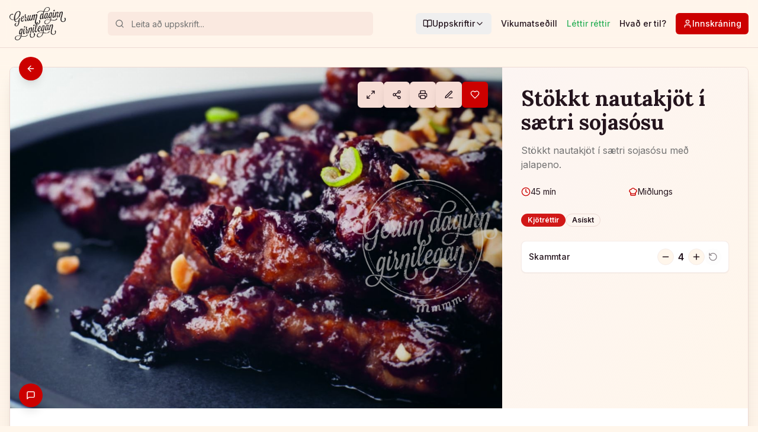

--- FILE ---
content_type: image/svg+xml
request_url: https://gerumdaginngirnilegan.is/assets/gdg-logo-B5SCelWE.svg
body_size: 39801
content:
<svg id="Layer_1" data-name="Layer 1" xmlns="http://www.w3.org/2000/svg" viewBox="0 0 565.39 333.47"><defs><style>.cls-1{fill:#231f20;}</style></defs><path class="cls-1" d="M181.42,270.23a10.74,10.74,0,0,0,2.13-.5,12.61,12.61,0,0,0,5-3.51,29.8,29.8,0,0,0,3.76-5.51l1.75-3.25-.5,2.75a1.18,1.18,0,0,1-.12.63l-.25,1.63v.12c.25,0,.37.13.25.5h-.38v.13c1.38.25,1.5,1.12,1.5,2.63a.91.91,0,0,0-.62.25v.12a4.52,4.52,0,0,0,3.88,1.38l.25.63h0l-.13-.63a6,6,0,0,0,3.26-2c0-.76-.25-1.38.25-1.76-.12-.25-.38-.25-.5-.37a.42.42,0,0,0-.25.12c.12.75-.38,1-.38,1.63a.34.34,0,0,1,.38.38c-.75,0-1.25-.13-2-.13-.12-.5.26-.63.38-1a.68.68,0,0,1,.25-1,5.74,5.74,0,0,0-.37-2.88c.37-.38.75-1,1.25-1,.25.12.25.37.37.62h0c-.25-.25-.37-.75-.87-.75a1.74,1.74,0,0,1,1.63-1.63l.12.13c.63-.25,1.5-.75,2.13-.5l1.88-9.9c0-.12-.13-.12-.13-.25a.74.74,0,0,1,.25-.62l.38-2.26h-.13v-.5h.25l.75-3.75c.26-1.13.51-2.13.76-3.13-.63,0-1-.51,0-1.76.12.13.25.13.37.25,2.26-8.76,4.64-13.65,6.51-16.53l-.75-.37a5.85,5.85,0,0,0,1.25-3.13,4.33,4.33,0,0,1,1,1.62,6,6,0,0,1,3.13-2h.62A2.94,2.94,0,0,1,222.5,217c0-.13.12-.25.12-.38,1.13.5,0,1.38.63,2.51H223a9.24,9.24,0,0,1,.12,1.88,58.22,58.22,0,0,1-1.62,12.27c1,.37.5,1.38.12,2a2.59,2.59,0,0,0-.37-.62c-1,4.5-2.38,9.51-3.76,14.52-.88,3.13-1.75,6.26-2.51,9.52a.13.13,0,0,1,.13-.13c.88,0,1.13.76,1.63,1.26a1.86,1.86,0,0,1-1.63,1.62,4.24,4.24,0,0,1-.5-1.12c0,.12-.13.25-.13.5h.25a25.43,25.43,0,0,0,.63,2.5c1.88,2,6,.88,6.76-1.25.13,1,.75,2.63.25,3.26-1.5.25-2.25-.38-3.5-.38.25,1.13.87,1.63.62,3.26-2.13,1-4.76,1.62-5.51,4.13-.37-1-1.12-1.5-1.5-2.38-.63,3.25-1.25,6.51-1.63,9.77a2.51,2.51,0,0,1,1.76.37v3.26a1.66,1.66,0,0,1-2-.75c-.12,1.88-.25,3.75-.25,5.63h.13c.12.13.12.25.25.38a5.29,5.29,0,0,1,1.25.25,9.76,9.76,0,0,1-1.13.62,1.66,1.66,0,0,1-.37-.5c.12,13.53,7.76,21.67,20.41,21.67a31.85,31.85,0,0,0,4.76-.38c0-1.13.25-2,1.25-2.13a17.32,17.32,0,0,1-.63,2h.25a32.91,32.91,0,0,0,10-3.38,31.92,31.92,0,0,0,15.78-19.16c-.25-.25-.13-.76-.38-1.26.25.13.38.5.5.88a28.5,28.5,0,0,0,1.13-8,21.24,21.24,0,0,0-.12-2.76h-.25c0-.25,0-.38.12-.38a11,11,0,0,0-.37-2h-.38c0-.25.13-.37.25-.37-.12-.51-.25-1-.38-1.51h-.12c0-.37-.38-.37-.25-.87h.12a18,18,0,0,0-2.63-5.14,3.64,3.64,0,0,0-3.13-1.5,4.48,4.48,0,0,0-2.75.88,3,3,0,0,0-.13,1.88,1.69,1.69,0,0,1-1.37-.13c.12-.25.25-.63.37-.88l-.37.38-.38.37a6,6,0,0,0-1.38,3.64,1.51,1.51,0,0,0,.63.62,2.89,2.89,0,0,1-.63.38,4.56,4.56,0,0,0,.75,1.75,13.57,13.57,0,0,1,1.38,2.38v-.25c.38,0,.38-.25.88-.13,0,.38-.25.5-.38.88a.27.27,0,0,1-.25-.25,19,19,0,0,1,1.63,7.64,21.51,21.51,0,0,1-1.38,7.51c.13.25.13.63-.12.75s-.13-.12-.25-.12a21.31,21.31,0,0,1-10.52,11.39,26,26,0,0,1-4.38,1.51.67.67,0,0,1,.62.37c0,.88-.75.88-1.63,1a1.91,1.91,0,0,1-.37-1,.42.42,0,0,1,.25-.12,19.89,19.89,0,0,1-2.51.25,12.89,12.89,0,0,1-10.39-5,16.39,16.39,0,0,1-2.25-3.88,1.82,1.82,0,0,0-.38,1c-1.13-.25-1.5-1.25-1.88-2.26A2.1,2.1,0,0,1,221,295a34.29,34.29,0,0,1-1-4.13,1.19,1.19,0,0,1-.62-.5,2.61,2.61,0,0,1,.5-.63,38.87,38.87,0,0,1-.25-3.88,72.41,72.41,0,0,1,2.13-15.27c-.88,0-1.76,0-1.63-1,.87,0,1.75,0,1.63.88,1.25-5.38,2.88-11.27,4.63-17.28.63-2.38,1.38-4.63,2-7,0,.12,0,.12-.12.25-.38.12-.25-.38-.75-.25a9.37,9.37,0,0,0,.37-1.51h.38a4.41,4.41,0,0,1,0,1.26c1-3.76,2-7.52,2.75-11a4.91,4.91,0,0,0-.62-.13.83.83,0,0,1,.75-.5,81.26,81.26,0,0,0,2-14.53c-1.25.88-3,1.38-3.5,3-.25,1.13,1.5,1.13.62,1.88H228c.25-.88,1.38-.75,1.25-1.88-.38-1.5-1.5-.38-3.26-.63a32.63,32.63,0,0,1,7-3.25h0c0-5.51-1.13-12.15-6.77-12.15a4.9,4.9,0,0,0-1.37.13,13.5,13.5,0,0,0-6.39,3c-.37.25-.75.63-1.13.88h1.51c.25.12.25.25,0,.37s-.63.13-.75.38-.38,0-.51,0c0-.25-.12-.38-.12-.75a30.19,30.19,0,0,0-5.64,7l-1.75,2.88.88-4.88a2.69,2.69,0,0,0,0-1.38,3.76,3.76,0,0,0-4.51-3.26,5.21,5.21,0,0,0-3,1.63,1.8,1.8,0,0,0-.37.5,6.36,6.36,0,0,0-1.25,2.63c-.38,2.13-.76,4.39-1.13,6.76a4.31,4.31,0,0,0,1.13.25,1.29,1.29,0,0,1-1.38,1.26c-.25,1.25-.38,2.5-.63,3.75a2.52,2.52,0,0,0,.75-.5c0,.25.13.5.13.75a.93.93,0,0,0-.63.13c-.12.12-.25.37-.37.37h0c-.25,1.76-.63,3.51-.88,5.26H199v-.12a2.11,2.11,0,0,1,1.62-.25.84.84,0,0,1-1.25,1c-.12.13-.25.13-.5.13h0c-.25,1.62-.63,3.38-.88,5.13-.5,1.25-1,2.63-1.5,3.88a.76.76,0,0,1-.12.5c-1.13,2.76-2.26,5.51-3.39,8h.26v.37a.31.31,0,0,1-.51-.12c-2.5,5.38-5.25,9.51-7.51,9.77h-1.13c-.75-.13-1.62-.76-1.62-2.88a22.13,22.13,0,0,1,.75-4.14c-.13-.12-.25-.12-.38-.25.13,0,.25-.12.5-.12.38-1.26.88-2.63,1.38-4.14,1.63-4.88,3.51-10.26,3.51-14.77,0-6.39-4.51-10.27-8.39-13.78l-1.13-1,.12-.37a79.27,79.27,0,0,0,3.14-16.53,3.79,3.79,0,0,0-3.26-4.39,5.44,5.44,0,0,0-4.88,2,4.63,4.63,0,0,0-1.13,2.25,42.09,42.09,0,0,0-1.25,7.89h.37a.76.76,0,0,1-.37.88v1.25a29.56,29.56,0,0,0,.25,3.38,1.94,1.94,0,0,1,.12.88,21.47,21.47,0,0,0,1.75,5.63l.13.25v.25a145.55,145.55,0,0,1-5.13,18.91l-.13.38c-5.63,15.4-9.64,22.41-13.15,22.91h-.75c-1.63-.25-2.38-1.75-2.38-4.5,0-8.9,2.76-21.54,6.26-37.45l.25-1.12a4.56,4.56,0,0,0-.75-3.64,3.86,3.86,0,0,0-3.63-1.37,5,5,0,0,0-3.51,2,4.4,4.4,0,0,0-1,2l-.25.88c-2.5,10.65-6.38,26.67-6.38,38.32,0,9.52,2.63,13.77,8.26,13.15a15.14,15.14,0,0,0,2.25-.5c7.39-2.63,11.52-14,15.78-25.92.5-1.38,1-2.88,1.51-4.26l.12-.38c.88-2.5,1.88-5.13,2.76-7.64l2.5-7.13.63,1.12c.37.75.87,1.51,1.25,2.38.37-.12.75.38,1.5.25.13.75-.5,1-1.13,1a18.43,18.43,0,0,1,.88,4c.5.38,1.88-.12,2.13.5a6.58,6.58,0,0,1-2,1.25,15.34,15.34,0,0,1-.38,3.26,1.12,1.12,0,0,1,.5,1,1.71,1.71,0,0,1-.75.25c-.38,1.26-.75,2.63-1.25,4h0c.37,0,.12.38.37.38a.27.27,0,0,1-.5-.13c-.25.63-.37,1.25-.62,1.88-1.51,4.51-3.13,9-3.13,13.27C174,268.48,176.42,271,181.42,270.23ZM214,286.88c.5.38,1.51,2.88.25,3.89-.62-.38-1.37-.63-1.62-1.26C212.61,288,214.11,288.26,214,286.88Zm.13,13c-2.63-.38.12-4.13-1.5-5.51.62-1.13,1.5-2.26,1.25-3.51.5-.12.5.25,1,.38C214.48,294.4,214.48,296.9,214.11,299.91Zm48.33-21c-.12-.63.26-.88.26-1.25C263.07,278.12,263.07,278.74,262.44,278.87Zm.26-3.76c-.13-.25-.51-.37-.38-.87C262.7,274.24,262.7,274.74,262.7,275.11Zm0,9c-.13.5.25.63,0,1-.26,0-.13-.5-.26-.62s-.12,0-.12.12C261.94,284.63,262.32,284,262.7,284.13Zm-3.14-1.5c-.37.12-.37-.25-.75-.13V282c.25-.25.63-.12,1,0C259.82,282.38,259.56,282.38,259.56,282.63Zm-.12-2c.25.13.12,1-.25,1v-.38h.25C259.31,280.87,259.31,280.75,259.44,280.62Zm0-.25c-.5-.12-.13-.62,0-.87C259.82,279.62,259.56,280.37,259.44,280.37Zm0-4.38a1.7,1.7,0,0,1-.13-1.88C259.69,274.36,259.94,275.61,259.44,276Zm-.13-7.64a.54.54,0,0,1,.38,1C259.19,269.23,258.94,268.73,259.31,268.35Zm.13,2.13c.63,0,.25,1-.25.75C259.19,270.86,259.44,270.86,259.44,270.48Zm-.13,1c.51.38-.12,1.38.63,1.75-.12.38-.88.51-1.25.26A3,3,0,0,0,259.31,271.48Zm-6.38-3.5c.25,0,.37.12.5.12.12.38-.25.38-.13.75-.25,0-.25-.12-.5-.12C252.68,268.35,253.05,268.35,252.93,268Zm-.5,3a.46.46,0,0,0,.12-.37h.38c.12.12.12.37.12.75C253.05,271.11,252.68,271.11,252.43,271Zm1.25,2.38a.91.91,0,0,1-1-.13C252.8,272.73,253.93,272.73,253.68,273.36Zm2.88,1.88c-.5,0-.38-.5-.38-1C256.43,274.24,256.68,275.11,256.56,275.24Zm-.25,6.13c0,.38,0,.76-.38.76C255.93,281.63,255.93,281.37,256.31,281.37Zm-.25-7.38c.12-.5-.25-.5-.13-1a.83.83,0,0,1,.75,0C256.56,273.36,256.56,273.86,256.06,274Zm0-4.26c.5.25,1,1.25.37,1.63-.75,0-.62-.75-.75-1C255.93,270.35,256.31,270.23,256.06,269.73Zm-.13,27.55c0,.37.38.37.25.87-.5-.12-.5.25-.87,0A.82.82,0,0,1,255.93,297.28Zm-2.63,2.38c-.25.25-.5-.13-.87-.25,0-.75.37-.88.12-1.51C253.43,298.15,252.93,299.53,253.3,299.66Zm-.87-4.51a.75.75,0,0,1,.25.63c-.38,0-.25.25-.5,0C252.18,295.4,252.55,295.53,252.43,295.15Zm-6.14,6.64c.38,0,.5.25.88.37-.25.5-.5-.12-.25.75A.76.76,0,0,1,246.29,301.79Zm-17,3.38c0,1.63.88,2,.88,4.13-2.63-.13-.75-3-1.88-4.13Zm-7.39.25c.88.12,1.63,1.25,1,1.88C221.87,307.42,221.87,306.42,221.87,305.42Zm-3.38-12.65h-.88a6,6,0,0,0-.12-.63c.37-.37.63-.12,1-.25C218.74,292.14,218.74,292.39,218.49,292.77Zm1.75-23.42c-.37.38-.62.88-1,1.26-.25-.13-.37-.13-.5-.26v-.5l.63-.62C219.62,269.23,219.87,269.1,220.24,269.35Zm1.38-26.92a.66.66,0,0,1,.75.75.28.28,0,0,0-.25.25c-.25-.12-.75-.25-.75-.75A.27.27,0,0,0,221.62,242.43ZM219,260.59c.38-1,1.88-.63,2.63-1.25.13-2-.63-3-2.25-3.26,0-.75,1.37-.13,1.88-.25a2.89,2.89,0,0,1,.62-2.51C223.5,255.7,223.37,261,219,260.59Zm4.26-15H222c0-1-.13-2.25,1-2.25C222.25,244.18,223.75,244.18,223.25,245.56ZM232,224.9c-.62.62-.37,1.38-.25,2.5-1.37,0-.25-1.88-.62-2.88A1.1,1.1,0,0,1,232,224.9Zm-1,6.63h.5V232C231.26,231.91,231,232.29,231,231.53Zm-2.75-9.26c.12,0,.25.25.37.25-.12.25-.25.5-.62.37C227.88,222.64,228.26,222.52,228.26,222.27Zm-.13,5.38h.38c0,.75.12,1.76-.63,1.88A8.91,8.91,0,0,1,228.13,227.65Zm.38,4.39c0,.87.37,1.75,0,2.5-.13-.12-.25-.12-.25,0C227.51,234.29,228,232.54,228.51,232Zm.12,6.26v.5c-.37,0-.75,0-.75-.63A1.53,1.53,0,0,0,228.63,238.3Zm-.75,1.75a.87.87,0,0,1,1,.75c-.37-.12-.25.38-.75.25A1.24,1.24,0,0,1,227.88,240.05Zm.63,3.13c-.25.25-.75.25-.75-.25C228,242.68,228.63,242.68,228.51,243.18Zm1.38-27.3c.87,0,.75,1.5.25,1.88C229.39,217.89,229.51,216.38,229.89,215.88Zm-4.76,28.68c-.5-.13-.25-.88-.38-1.13h.5C225.63,243.68,225.38,244.31,225.13,244.56Zm-.25-5.51a.46.46,0,0,0,.37.12c0,.63.13,1.51-.62,1.51C224.75,240.43,224.38,239.42,224.88,239.05Zm0-19.16c.37,0,.5.25.5.63-.13,0-.13.12-.13.25C224.75,221,224.63,220.27,224.88,219.89Zm0,6.76h.37c.25.13.25.88-.12.88S224.63,226.9,224.88,226.65Zm.12,4c-.25,0-.12-.38-.12-.5h.37C225.38,230.53,225,230.41,225,230.66Zm0,2.5c1,.25.13,2.63.5,3.26-2.13.25-.5-.75-.5-1.75C224.88,234,224.25,233.66,225,233.16Zm-18.53-6.26c-.25.25-.38-.12-.75-.12C205.72,226.4,206.59,226.4,206.47,226.9Zm-4.13,26.3c.12-.88.12-.88-.25-1.38,0-.5.37-.5.37-1,.5-.13.63.38,1,.38C202.71,252,202.84,252.57,202.34,253.2Zm.5-4c-1-.25-.13-1.75-.63-2.38C203.46,245.44,203.46,248.32,202.84,249.19Zm.37-3.75c.13.5-.12.62-.62.5S202.84,245.06,203.21,245.44Zm-.62-14.78a4,4,0,0,1,.12-2.13c1.13.5,0,1.75.88,2.38-.38.75-.88,1.63-.13,2.38a.81.81,0,0,1-1.37.12c.37-.37.75-1.88-.13-2.13C201.84,230.91,202.46,230.91,202.59,230.66Zm.62,7.26c.13.5-.25.38-.25.75-.37-.12-.25-.5-.37-.87A.54.54,0,0,1,203.21,237.92Zm-1-2c0-.38.75-.63,1-.38C203.21,236,202.59,235.92,202.21,235.92Zm-.87,6.63c1,.51,1.62,1.38,3.5,1,0,.62-.37.62-.37,1.25-1.38,0-3,.12-3.51-.63A2.82,2.82,0,0,0,201.34,242.55Zm-1.63-5.76h1c.25.88,1,4-1,3.51.5-.75-.25-1.5-.5-2.25h0c0-.13,0-.25-.13-.25a.13.13,0,0,1,.13-.13A1,1,0,0,1,199.71,236.79Zm.37,10.27c-.25.25-.62,0-1,0A.5.5,0,1,1,200.08,247.06Zm-.62-4h.37c0,.75.63,1-.25,1.12C199.33,243.93,199.46,243.43,199.46,243.06Zm-.76,10.39c1,0,.38-1.5.26-2.13,0-.25.37,0,.37-.25.5.5.25,1.63.63,2.38.5-1,2.13-.63,1.75,1a1.42,1.42,0,0,1-1.63-.5,2.34,2.34,0,0,0,.13,2.38c-.25,0-.38.25-.63.37a4.47,4.47,0,0,1,.13,1.88c-1.26-.37.12-2.25-1.26-2.63C199.46,255.45,199.08,254.08,198.7,253.45Zm-5.13,4.13c-.5,0-.63-.62-.37-1C193.82,256.58,193.7,257.21,193.57,257.58Zm2.38,7.64a1.77,1.77,0,0,1,.38,1.13C195.7,266.22,196.2,265.72,196,265.22Zm0-2.38c-.25-.12-.25-1.5.13-2C196.83,261.34,196.08,262.34,196,262.84Zm0-4.38c-.13-.63.88-.75.13-1.13-.13-.37.25-.37.12-.75h.38C196.58,257.46,197,258.33,196,258.46Zm0-4.76c.25-.63,0-1.75.75-2,.38.87-.12,1.25.13,2A1.11,1.11,0,0,1,196,253.7Zm.13-2.13c-.13-.5.75-.88.75-.12C196.45,251.45,196.45,251.7,196.08,251.57Zm.12-4.88c.25,0,.25-.13.63-.13v.38C196.45,246.94,196,247.06,196.2,246.69Zm-.38,2.25h.51C196.58,249.44,195.57,249.57,195.82,248.94Zm.76,7.26c-.38.26-.63-.25-1.26-.12C195.57,255.58,196.7,255.2,196.58,256.2Zm-1.63-.5c-.25.76-1.75.25-2,.25C193.45,255.7,194.32,255.2,195,255.7Zm-4.13,6.52c0,.37-.5.25-.63.5-.13,0-.13-.25-.25-.25A1.42,1.42,0,0,1,190.82,262.22Zm-7.14,6.13c1.38-1.88,2.13,1.88,0,0Zm3.25-25.8a.44.44,0,0,1-.25-.75C186.93,241.8,186.93,242.18,186.93,242.55Zm-1.37-7.13c.25.25.62.37.62,0,1,.12.5,1.88.63,2.88-.75-.38-.88,0-1.63-.63C185.06,236.54,185.81,236.42,185.56,235.42ZM147,262.59c0-.88,1.88-.75,2.25-.25C148.62,263.47,148,263,147,262.59Zm31.3-63.11h.25a9,9,0,0,0-.5,1.25h-.37c-.13-.13-.13-.38-.25-.63A6.13,6.13,0,0,0,178.29,199.48Zm-.75,3.13c.5-5.14,4.39,1.38,0,0ZM182.18,267c0,.25-.13.25-.25.25.25.38,0,.13-.13.38-.5-.13-.38-.5-.13-.88C181.93,266.85,181.93,267,182.18,267Zm-2-16.65c.38.12.75.62,1.25.25,0,.25.13.25.13.63a3.67,3.67,0,0,1-2,0C179.8,250.94,179.92,250.57,180.17,250.32Zm-2.38-.25c.63,0,.63.62.38,1.13C177.67,251.2,177.67,250.44,177.79,250.07Zm-.5,16.9a1.12,1.12,0,0,1,1.25-1.25C178.79,266.72,178.29,267.1,177.29,267Zm1.38-16.28h.75C179.3,251.2,178.67,251.32,178.67,250.69Z" transform="translate(-6.74 -3)"/><path class="cls-1" d="M404.83,114v-.13l-.13.13Z" transform="translate(-6.74 -3)"/><path class="cls-1" d="M108,139c-.5-.12-.75-.5-.62-1.25a.71.71,0,0,1,.75.13,13.1,13.1,0,0,0,.25-2c-1.38-.62-2-2.13-3-3.13,2.38.25.5-2.25,1.25-3.13,1.26-.12,1.38,2.51.88,2.88,0,.63.5.63,1.13.63a15.52,15.52,0,0,1,.5-2.38,1,1,0,0,1-.63.12,1.7,1.7,0,0,1,.38-1.62c.25,0,.37.12.63.12a37.8,37.8,0,0,1,2.5-7.26l.63-1.5a4.92,4.92,0,0,0,.12-3.76,4.67,4.67,0,0,0-.5-.88v.25c-.38.25-.88.38-1.25.63a.37.37,0,0,1-.25-.13c0-.12-.13-.37-.13-.5l1.13-.75h0a4.49,4.49,0,0,0-1.5-.87,5.26,5.26,0,0,0-5.51,1.75,4.7,4.7,0,0,0-.88,1.5c-.63,1.75-1.13,3.63-1.75,5.51-3,10-6,20.41-15.16,24.17a19.23,19.23,0,0,1-6.13,1.38H79.74a6.9,6.9,0,0,1-1.63-.13,2.84,2.84,0,0,0-.75,2.63,4.92,4.92,0,0,1-.62-2.88l-1.63-.37v.37c-.25-.12-.38-.37-.63-.63a11.82,11.82,0,0,1-4-2.5.37.37,0,0,1-.13.25.44.44,0,0,0-.13-.37,16.76,16.76,0,0,1-2.37-2.63,19.9,19.9,0,0,1-1.13-1.76,31.43,31.43,0,0,1-3-8l-.37-1.5.62-.13a70,70,0,0,0,14.65-5.89,78,78,0,0,0,20.29-16h-1c-.25-.25-.38-.25-.5-.51,0,.26-.13.51-.13.76a3.42,3.42,0,0,0-.87.12,3.13,3.13,0,0,1,.5-.62v-1.38a4.63,4.63,0,0,0,.75-.5,1.39,1.39,0,0,1,.12-.75l.76-.38v-1c.37-.38.87-.63,1.12-1.13s.38-.88.75-1.13H102c.5-.5,0-1.12.25-1.62l.13-.13h2c0,.5-.37.75-.37,1.25-.13,0-.38.13-.51.13-.25.37-.12.88-.5,1v.88c-.25.12-.5.12-.62.25s-.25.25-.25.25h-.63a5.72,5.72,0,0,0-.88.75,7.79,7.79,0,0,1,.51.88c-.26.5-.63,0-1,.25s.25.37.25.5a.56.56,0,0,1-.25.75c-.12.12-.12.25-.12.5a75.6,75.6,0,0,0,15.28-26.8l-.13-.12-.75-.38v-.5c.12,0,.37-.25.5-.13l.75.38a56.46,56.46,0,0,0,2.51-15.78V63.48c-.25.13-.51-.12-.76.13,0-.38-.12-.5-.12-.75a4.59,4.59,0,0,0,.63-.75c.12.12.12.25.25.37C117.31,50.21,110.67,43,99.9,43a11.25,11.25,0,0,0-2,.12A35.17,35.17,0,0,0,81,49a19.79,19.79,0,0,0-1.75,1.25h0a9.21,9.21,0,0,1-1.38,1h0c-.5.38-.87.75-1.37,1.13l-.13.12c-.38.38-.88.76-1.25,1.13a.13.13,0,0,0-.13.13L73.73,55l-.12.12a14.38,14.38,0,0,0-1.26,1.38l-.12.13c-.38.5-.88.87-1.25,1.37a.13.13,0,0,1-.13.13c-.37.5-.88,1-1.25,1.5v.13A80.22,80.22,0,0,0,56.45,85.27a2.26,2.26,0,0,1,2.63-.12c-.63.62-1.88,1.5-3,1a99.52,99.52,0,0,0-4.25,28.93c0,1.37,0,2.88.12,4.25v.13c0,.88.13,1.75.13,2.63a1.64,1.64,0,0,0,.12.75c.13.63.13,1.38.25,2,.13,1,.25,1.88.38,2.88l.12.63-.62.13c-.63.12-1.38.12-2.13.25h-.75a3.43,3.43,0,0,1-.38.87c-.25.5.63.75.38,1.25a1,1,0,0,1-1.13,0,1.31,1.31,0,0,0,.38-.62l-.63-.63c-.25.25-.38.5-.63.63v.5c-.37.12-.62.12-.75-.13.13-.12.25-.37.38-.5.12-.5-.25-.62-.38-.87,0-.5,0-.5.63-.63l.12-.12H45.81a41.41,41.41,0,0,1-17.41-3.39,1.88,1.88,0,0,1-.38,1.26c-.87.25-.87-.5-1.62-.38a1.92,1.92,0,0,1,1-1.38,22.92,22.92,0,0,1-6.89-4.88,24.51,24.51,0,0,1-7-17.41,28.93,28.93,0,0,1,1-7.38,1.66,1.66,0,0,0-.63,1.62c-.37-.87-1.12-1.5-1.25-2.63a1.42,1.42,0,0,1,2.26,0,23.9,23.9,0,0,1,5.38-9.14,2.4,2.4,0,0,0-.75-1.13c1.38-1.12,1.88-1,2.13-.12.5-.38,1-.88,1.5-1.25a18.55,18.55,0,0,1,5.38-2.76,2,2,0,0,1-1.25,0c0-1.37,1.25-1.75,2.26-1.25a1.17,1.17,0,0,1-.63,1.13,15.15,15.15,0,0,1,4.76-.75h.5a18.61,18.61,0,0,1,5.38.75,4.09,4.09,0,0,0,1.26.12h.25a4.17,4.17,0,0,0,3.5-2.38,4,4,0,0,0,0-3.38,3.67,3.67,0,0,0-2.5-2,20.21,20.21,0,0,0-5.64-.5,30.94,30.94,0,0,0-16.9,5.13,25.26,25.26,0,0,0-5.14,4.51,1.23,1.23,0,0,1-.25,1.75,1.82,1.82,0,0,1-.75-.62,30.44,30.44,0,0,0-6.51,15.9H7c.12.75.62,1.38,0,1.88H6.74v1.25a30,30,0,0,0,12.14,24.42v-.63c.88,0,1.13-.62,1.63-1,.63.63,1.63,1,1.88,1.88-.75.13-1.25.63-2,.75A32.28,32.28,0,0,0,27.27,130a1.58,1.58,0,0,0,.13-1.13,1.82,1.82,0,0,0,1,.38,3,3,0,0,1-.13,1.12,11.86,11.86,0,0,0,1.88.63,3.21,3.21,0,0,1,.5-.63c.25.13.63-.12.88.13,0,.37-.38.5-.5.75h-.25a55.14,55.14,0,0,0,13.52,1.88V133c-.12-.12-.25-.12-.5-.25a8,8,0,0,0,.63-1.5l.62.63v.62c.38,0,.51.25.76.5h.87v-2.25c.38.37.38.37.38,1.5a6.88,6.88,0,0,0,.5.88h.37a7.46,7.46,0,0,0,1.76-.13h0l3.88-.37h.5l.13.5c.12.37.25.75.37,1.13h0C57.45,143,62.21,149,68.22,151.77h0a19.28,19.28,0,0,0,8,1.63h.37a6.74,6.74,0,0,1-.63-1.63c1.63-.63,2.76,1,4.51.62-.25.63-1,.63-1.75.75a23.77,23.77,0,0,0,5.38-1c-.25-1,.63-2.88.51-3.88,1.75.25,1,2.13.5,3.63l3-1.12a18.76,18.76,0,0,0,3.76-2.26,1,1,0,0,1,.5-.5l.12.13c.13,0,.13-.13.26-.13a23.71,23.71,0,0,0,4-4l1.63-2.13-.5,2.63c-.63,3.51-1.25,6.89-1.88,10-1,5.64-2,10.77-3,15.28.5,1.75-.88,2.25.25,3.76H92.14c-1.75,6.26-3.88,11.14-7.26,14.15a1.12,1.12,0,0,1,.25,1.12h-1v-.5a12,12,0,0,1-3.5,2,16.85,16.85,0,0,1-4.38.87,10.08,10.08,0,0,1-4.89-.87,2.57,2.57,0,0,1-.62-.38c.12.75-.25,1.75-1,1.63v-1h.63c-.25-.38-.38-.75-.13-1-.12-.13-.25-.13-.25-.26l-.75-.75a9.34,9.34,0,0,1-2-4l-.13.12c-.12-.25-.25-.63-.5-1.13h0v-.12h0c.25-.25.38-.25.5-.13v-.62a10,10,0,0,1,1.26-4.76,5.85,5.85,0,0,1,1.12-1.5l.25-.25a8.47,8.47,0,0,1,.5-1.63,1.85,1.85,0,0,1,.51.75,5.62,5.62,0,0,1,1.12-.75,5.34,5.34,0,0,0,2.38-5.39,4.87,4.87,0,0,0-4.88-4.25,6.31,6.31,0,0,0-2.63.62,13.47,13.47,0,0,0-2.38,1.63l-.13.12a1.76,1.76,0,0,1-.62,1.26,1.11,1.11,0,0,1-.63-.13,17.55,17.55,0,0,0-5,12.27A14.86,14.86,0,0,0,62.46,192a.73.73,0,0,1,1-.62,1.87,1.87,0,0,1-.25,1.25,16,16,0,0,0,8.14,3.51h0a4.46,4.46,0,0,0,1.25.12c.5,0,1,.13,1.51.13h1.37a28,28,0,0,0,9.9-2.38,25.43,25.43,0,0,0,6.51-4.51c-.63-.63.12-2.13,1.38-1.63v.25A36.92,36.92,0,0,0,99,178.82H98.4a8.93,8.93,0,0,1,1.25-3.89c.13.38.25.88.38,1.26A93.08,93.08,0,0,0,104.79,159C106.16,151.39,107.29,144.38,108,139Zm-1.63,5.76c.63.51.88,1.88-.37,1.88A2.86,2.86,0,0,1,106.41,144.75Zm8.39-65.49a2.17,2.17,0,0,0-.62.88h-.38c-.37-.38-.12-.75-.12-1.13.37-.25.87-.12,1.25-.12a.76.76,0,0,1,.5.12C115.43,79.39,115.18,79.14,114.8,79.26Zm2.38-5.38c-.62.25-1.25,0-1.75.12-.25-.25-.37-.5-.63-.62.38-.25.38-.75.51-1.13a1.84,1.84,0,0,0,.5.38h1.12C117.31,73.13,117.06,73.5,117.18,73.88Zm-3-9a4.77,4.77,0,0,1,2.5,1.25,13.85,13.85,0,0,0-1,1.88h.13c.25.5,0,1,.12,1.38l-.12.12h-.63a3.65,3.65,0,0,0,.13,2c-1.13.5-1.26-.63-1.38-2,0-.12-.13-.25-.13-.5l.13-.12c0-1.13-.13-2.38-.88-2.88C113.68,65.86,114.18,65.61,114.18,64.86ZM34.41,74c.88-.37,1.75-.5,1.63,1C35,75.13,34.29,75,34.41,74Zm-5.76.38v1.25c-.63-.12-.63-.88-1.25-1C27.4,74.25,28.15,74.38,28.65,74.38Zm-7.39,6c-.87.25-.87-.5-1.63-.38C19.26,77.26,22.76,78.14,21.26,80.39ZM11.87,88.9c-.38-.5-.13-1.12-.13-1.62.13,0,.38-.13.51-.13a8.45,8.45,0,0,1,1,1.13c-.38.37-.63.12-1.13.37C12.12,88.53,12,88.65,11.87,88.9Zm1.75,24.3a1.76,1.76,0,0,1-.62-1.88c.62-.13.87.25,1.25.37C14.5,112.7,13.75,112.57,13.62,113.2Zm14.15,15.9c-.75,0-.62-.75-.62-1.63h1A1.71,1.71,0,0,1,27.77,129.1Zm6.14,3.26a1.37,1.37,0,0,1-.25-1.26,1.73,1.73,0,0,1,1.88,0C35.41,132,34.91,132.36,33.91,132.36Zm16.9-1.76c-.12,0-.12,0-.25-.12a7.48,7.48,0,0,1-.87-.5v-.5c.37-.5.62-.13,1,.25a1.66,1.66,0,0,1,.5-.38c.13.13.13.38.25.63A1.51,1.51,0,0,0,50.81,130.6ZM56.7,89.66c.5.12.75.5.63,1.25-.75-.13-.75.62-1.63.25C55.32,90,56.32,90.16,56.7,89.66ZM56,137c-.75,0-.13-1.13-.25-1.63.5-.12.5.25,1,.38C56.83,136.61,56,136.36,56,137Zm1.38-9.64c-.25.25-.88.12-1,.62-1.25-.37-.37-2.12.38-2.25C57.33,125.85,57.33,126.6,57.33,127.35Zm-1.76-25.92c.38-.88,1-1,1.88-.63A1.11,1.11,0,0,1,55.57,101.43ZM57,98.92c-.37-1.25-.5-2.63-1.88-2.88.13-.87.75-1.38,1-2.25,1.38-.13,1.26,1.38,2.26,1.63C57.7,96.42,57.7,98.05,57,98.92Zm24.54,19.29c-.25.37-.75.25-1.12.12,0-.12-.13-.37-.13-.5a.84.84,0,0,1,1.25,0ZM101,98.8c-.13-.25-.38-.38-.63-.63v-.5c.38-.25.63-.13,1-.13C101.91,98.3,101.28,98.55,101,98.8Zm2-6.89c-.12-.25-.37-.38-.62-.63a4.39,4.39,0,0,0,.12-.75,3.93,3.93,0,0,1,.75,1c.25.13.63-.12.63.38C103.66,92,103.41,91.78,103,91.91Zm4.76.75h-1.25c.38-1.5.88-1.5,0-2.88.63-.63.88.13,1.63.38C107.79,91.16,107.42,91.28,107.79,92.66Zm-1.25-4.51c.38-.62.38-1.5,1.63-1.25C107.79,87.4,107.54,88.15,106.54,88.15ZM112.17,84a.59.59,0,0,1,0,.88h-.87a5.59,5.59,0,0,0-.13-.63C111.55,83.9,111.92,84.15,112.17,84Zm-6.88-35.94v-1c.87-.5,1.37.5,2,.37v.63c-.25.38-.63.13-.88.13-.5.25-.12.75-.25,1.12s-.37.13-.75,0a1.8,1.8,0,0,1,.38-.5c-.25-.62-.88.13-1.13-.5A4.84,4.84,0,0,0,105.29,48.08Zm-3.63-.25h.62a3.08,3.08,0,0,0,.25-.88h.5c.38.38.13.76.13,1.13-.25.25-.5.13-.75.13h-1.63C101.41,48,101.53,48,101.66,47.83Zm-31.94,16a2.86,2.86,0,0,1-3.25,2.25C65.22,64.11,67.6,63.36,69.72,63.86ZM64.09,77.51c.5-.13.5.25,1,.37A9.91,9.91,0,0,1,64.46,81H62.84A30.21,30.21,0,0,0,64.09,77.51ZM61.21,95.79h-.13a2,2,0,0,0-.25-.62,7.18,7.18,0,0,0,.88-.51l.5.51C61.83,95.42,61.58,95.54,61.21,95.79ZM63,126.35v-.75a68.32,68.32,0,0,1-.5-9.4c0-30.55,12.4-55.72,24-64a20.35,20.35,0,0,1,8.64-3.75c.51-.13,1-.13,1.51-.25H97c5.39-.38,9,3.75,10.27,11a.48.48,0,0,1,.38.12l-.25.25a34.73,34.73,0,0,1,.37,5.26v1.38c1.38,2.38,2.13,6.51-.37,7.76a2.66,2.66,0,0,0-.13-1.5,73.47,73.47,0,0,1-19.78,38.94H88a8.34,8.34,0,0,0-.5,1.26,1.72,1.72,0,0,0-.51-.38h-.25A69.91,69.91,0,0,1,78.61,119v.37h.76c.37,0,.62-.75,1.12-.37,0,.12.13.37.13.5-.38.63-1.13-.13-1.25.88l-.5-.51-.38.38-.38-.75a42,42,0,0,1-4.5,2.63,53.65,53.65,0,0,1-9.52,4Zm5,21.28c-1.5.13-.75-1.87-1.25-2.5A1.41,1.41,0,0,1,68,147.63Zm2.13,19.54c1.38-.13.63,2.25-.63,1.63C69.6,168.17,70.1,167.92,70.1,167.17ZM70,169.42c1.26.75-.25,3.13,1.51,3.89a2.29,2.29,0,0,1-2.88.62C69.6,172.81,69.85,171.18,70,169.42Zm-6.38,8.52c-1.13,0-.88-1.25-1-2.25C63.34,175.94,64,177.81,63.59,177.94Zm-1-2.88c.25-1.13-.5-1.25-.25-2.25a1.29,1.29,0,0,1,1.62,0C63.71,173.93,63.46,174.81,62.59,175.06ZM66,187.58c-.25,0-.38.13-.63.13-.37-.5,0-1-.25-1.51.25-.37.5-.37.88-.12ZM70.48,195c-.88.25-.88-.5-1.63-.38v-1.25c.62-.62,1.5-.12,2.25,0C71.1,194.22,70.6,194.47,70.48,195Zm21.16-14.78c1.13-.37.75,2.38.25,2.51C90.51,182.7,91.89,180.94,91.64,180.19Zm-7.77,14.65c-.5-1,1-2.25,1-3.88C85.88,191.59,86,195.35,83.87,194.84Zm8.77-6.63c-1.38.12-1.5-.88-1.63-1.88s1.13-1,1.25-1.88C93.77,185,92.14,186.58,92.64,188.21Zm7-33.31a1.91,1.91,0,0,0-.37,1c-.88.12-.88-.63-1-1.25C99,154.52,99.15,154.9,99.65,154.9Zm-.25,19.91c-.62,0-.62-.38-1.25-.38.25-.62.75-.87.63-1.88C100,172.3,99.15,174.06,99.4,174.81Zm.75-10.27c-1-.38-1.62.5-3.25,0,0-1.5,2.38-.63,2.25-2.25A1.54,1.54,0,0,1,100.15,164.54Zm-.62-3.88A3.31,3.31,0,0,1,98.28,158c1-.5,1.62-.13,2.5.37C101.16,160,99.28,159.28,99.53,160.66Z" transform="translate(-6.74 -3)"/><path class="cls-1" d="M420.85,128.6a2.06,2.06,0,0,1-.12-1.5c-.5,0-1,.12-1.63.12A2.48,2.48,0,0,0,420.85,128.6Z" transform="translate(-6.74 -3)"/><path class="cls-1" d="M435.13,135.11a.32.32,0,0,0,.37-.37c-.37,0-.62-.13-1-.13C434.5,135,434.63,135.36,435.13,135.11Z" transform="translate(-6.74 -3)"/><path class="cls-1" d="M154.5,130.1V130h.13c1.62-3.63,3-7.39,4.38-11.27v-.5h.25l.88-2.51c.62-1.63,1.25-3.38,1.75-5l2.63-7.13.62,1.12c.26.5.51,1,.76,1.51h.62c-.12.37.13,1,0,1.37a16.15,16.15,0,0,1,1.25,6.39,25.18,25.18,0,0,1-.5,4c2,.5,4.26.75,5-1.38,0,.75,1.38,3.63,2,5.63a35.15,35.15,0,0,0,1-3.38h-.88v-.75c.25,0,.38-.12.5-.12s.38.37.5.37a29.52,29.52,0,0,0,1.26-7.76c0-6.26-4.51-10.4-8.39-13.9l-1.13-1,.12-.38a83.87,83.87,0,0,0,3.13-16.4,4,4,0,0,0-3.25-4.51,5.31,5.31,0,0,0-2.76.37v.88a2.72,2.72,0,0,0-.5.75c-.12-.37-.25-.62-.37-1a3.21,3.21,0,0,0-1.13,1.13,6.82,6.82,0,0,0-1.13,2.13c-.5,2.25-.87,4.25-1.12,6.13.12,0,.12-.12.25-.12,0,.25.12.37.12.62s-.37.25-.5.5a24.27,24.27,0,0,0-.12,2.88,23.48,23.48,0,0,0,2.12,9.9l.13.25v.25q-1.32,6.77-3,12.39c.38.63-.25,1.88,1.26,2,.37,2-2.26,1.75-1.26,3.5a2,2,0,0,1-1.37-1c-.25.63-.38,1.26-.63,1.88l-.12.38c-4.39,12-9.52,19.28-15.53,21.54a13.81,13.81,0,0,1-3,.75,6.08,6.08,0,0,1-5.26-1.76c-2.13-2.13-3.25-6.13-3.25-11.52v-2.38l.5-.12a25,25,0,0,0,4-1.38c-.12,0-.12,0-.25-.12.13-.38.38-.76.51-1.13.25.25.62.5.62.88.38-.26.88-.38,1.25-.63s1.13-.63,1.63-.88c-.12-.12-.25-.37-.37-.5.12-.37.37-.75.5-1.13l.5.51c-.13.25-.25.62-.38.87a28.13,28.13,0,0,0,3.76-2.63h0c1.25-1.37.88-4.51,2.88-5.13a9.72,9.72,0,0,0-.5,2.75,27.62,27.62,0,0,0,5.26-7.76c-.13-.13,0-.25.12-.38a13.92,13.92,0,0,1,.63-1.37,3.79,3.79,0,0,1-.13-1.26c.25-.12.38,0,.5,0a17.7,17.7,0,0,0,.88-4.25c-1.63-.5-1.88-2.38-2.63-3.76,1.75-.25.75-2,1.38-3a6.71,6.71,0,0,0-6.14-3.25,19.9,19.9,0,0,1-.37,4c-1.38-.13-1.26-1.76-2.26-2.26.25-.5.38-1,.63-1.63a16.61,16.61,0,0,0-7.14,3.13c-.88.63-1.63,1.38-2.5,2.13,1.37.38,2.5.5,2.88-1.62,1,.25,1.88,1.75,1.25,2.5.63.25,2.13-.38,2.25.38,0,1.37-.75,0-1.62.25-.38.37-.13,1.37,0,2.25.12-.13.25-.25.25-.38l.25-.25A7,7,0,0,1,142,97.42h.25a1.15,1.15,0,0,1,.62.12c0-.75.26-1.75,1.13-1.75-.75.88-.5,1.75.63,2.26a1,1,0,0,1-.5.5,4.33,4.33,0,0,1,.62,2.5,3.63,3.63,0,0,1-.12,1.13,1,1,0,0,0,.62.12c-1.12,1-.5,1.51-.62,2.51h-.5a6.58,6.58,0,0,1-.5,1.38c.62.37-.5,1.25,1,1.25-.13.5-.5.75-.63,1.25-.25-.25-.75-.25-1.25-.38a31.8,31.8,0,0,1-7.51,9.52h1.25c-.5.63-1.13.13-1.63.38l-.88.87c0-.25,0-.37-.12-.5-.88.63-1.88,1.38-2.88,2l-.88.5c0,.5-.37,1.5.25,1.37-.5,1.13-1.63.88-2.5.25.37-.62,1.38-.75,1-2.25.5,0,.63.38,1.25.38l.13-.88v-.5a50.55,50.55,0,0,1,5.38-16.41,6,6,0,0,0-2.13.26c0-.88-.12-1.88.38-2.26,1-.37.75.5,1.25.63,1.63-.75.38-3.63-.63-4.51-.75.75-1.87,1-2.25,2.25-1,0-1.5-.12-2-.12a51.47,51.47,0,0,0-8.39,19.16h.62a3,3,0,0,1-.62,2.25.48.48,0,0,1-.38-.12,59,59,0,0,0-.87,8.14c.5.37,1,.87,1.37,1.12l-.37-.37c.25-.13.5-.13.62-.25a1.8,1.8,0,0,1,.5-.38c0,.25.13.5.13.75h0l.12-.12a1,1,0,0,1,.51.5h0a4.76,4.76,0,0,1,.37,2c-1.5-.5-2.38-1.13-3.38-1.5a27.38,27.38,0,0,0,1.5,9.64c0-.12,0-.25.13-.25.37-.25.12-.63.37-.88h.5c.25.51,0,1,.25,1.63h-1.12c2.13,5.76,6,8.89,11.39,8.89a6.46,6.46,0,0,0,1.51-.12,14.41,14.41,0,0,0,4.63-1.25C146.11,146,150.74,138.74,154.5,130.1Zm17.78-16.78c1.13.25,0,.75.25,1.88-.62-.5-.37,0-1.25,0A5.42,5.42,0,0,0,172.28,113.32Zm-1.25.38c-.38.88-2.25,1.38-2.25,0A1.87,1.87,0,0,1,171,113.7Zm-2.25-6.14h.5a10.21,10.21,0,0,0,.62,1.25c-.25,0-.37.13-.5.13C169,108.56,168.53,108.31,168.78,107.56Zm0-27.17c-.13,1.75-3.13.5-4.14,1.25C165.14,80.26,166.9,80.26,168.78,80.39ZM145,112.07c.25-.25.25-.25.76,0-.13.25-.26.38-.38.63a7.67,7.67,0,0,1,.38.87c-.26,0-.38.13-.51.13A1.59,1.59,0,0,1,145,112.07ZM139.35,116c.12,0,.37-.12.5-.12a1.66,1.66,0,0,1,.5-.38c.13-.12.38,0,.63,0,0,.25.12.38.12.63-.25.37-.62.12-.87.25a6.35,6.35,0,0,0-.76.5A3,3,0,0,1,139.35,116Zm-17.16,18c-1,.25-1-.51-1.62-.63C120.69,132.73,122.82,132.86,122.19,134Zm3-14.28c-.63.12-.88-.25-1.25-.38.12-.5.5-.75,1.25-.62Zm2.88,7.89a.3.3,0,0,1,.5.25c-.13.12-.13.25-.38.38.13.12.13.25.25.37-.25.25-.25.25-1.5.13v-.5C127.33,128,127.83,128.1,128.08,127.6Zm.5,10.64c-.25-.25-.63-.37-.63,0-1-.12-.62-1.5-.12-2-.38.25-.75.12-1.13.12s-.5.13-.75-.12c0-.38-.25-.88.25-1.25a2.52,2.52,0,0,1,.75.5h.75c0,.25.13.37.13.62A.12.12,0,0,1,128,136C129.21,136,128.83,137.49,128.58,138.24Z" transform="translate(-6.74 -3)"/><path class="cls-1" d="M419.73,135.11s0,.13.12.13h-.12l-.13.12a.13.13,0,0,0,.13.13h.37a2.41,2.41,0,0,1,.25-1Z" transform="translate(-6.74 -3)"/><path class="cls-1" d="M433.38,135.86a2.94,2.94,0,0,0,1.87.38v-.38C434.88,135.36,433.63,135.24,433.38,135.86Z" transform="translate(-6.74 -3)"/><path class="cls-1" d="M478.46,119.46l-.25.25a28,28,0,0,1-10.4,9.89,32.49,32.49,0,0,1-6.13,2.38v.13c-.13.12-.25.37-.38.5v2.13a1.66,1.66,0,0,1,.38.5c0,.37.12.75-.13,1.12a7.75,7.75,0,0,0-.88-1.25,7,7,0,0,1,.38-.62,2.12,2.12,0,0,0-.5-.63v-1.75a28.68,28.68,0,0,1-4.63.75,31.91,31.91,0,0,1-3.38.12l-.13.13H452V133h-.12c-6.76,0-14.53-1.25-22.79-2.63,0,.63-.5.75-1.25.75,0-.5.12-.75.37-.87-.37,0-.75-.13-1-.13l-4-.62.13-.63c.87-3.76,1.63-7.76,2.38-12.65.25-2,.75-4.88,1.38-8.26a.44.44,0,0,0-.13.37c-1-1-4-2.12-5.26-.5.13.38.13.5-.25.63s-.38.37-.63.5a.74.74,0,0,1-.5-.13c.13-.75.75-.75,1.13-1-3-3.75,5-.87,6.26-3.25q-.18.56,0,.75c.5-2.63,1-5.39,1.5-8.39,1.51-8,3.26-17.28,4.51-25.42a1.37,1.37,0,0,0-.25.75c-.88-.13-1.38-.75-2.25-1-.13-1.38,1.37-1.25,1.63-2.26.37.13.75.25,1.25.38.5-3.38,1-6.51,1.25-9.14a3.8,3.8,0,0,0-.88-2.88,3.53,3.53,0,0,0-3.13-1.13A4.74,4.74,0,0,0,428,58.35a5.16,5.16,0,0,0-.75,1.88l-.13.5h-1l-.12-.5a4.18,4.18,0,0,0-.63-1.5,4.17,4.17,0,0,0-1.25-1.63l-.38.37c-1.37-.75-4.13-.87-5.76-.75A14.13,14.13,0,0,0,414.34,59c-2.63,2.25-5.13,6-7.39,10.51v.63h-.25a79.2,79.2,0,0,0-5.51,16.4c-1,2.76-2,5.14-3,7.39,0,.25.12.5.12.75a.91.91,0,0,1-.5.13c-4.38,9.89-8.14,14.65-9.64,14.78H388c-.37,0-.87-.13-1.25-1.13a9.26,9.26,0,0,1-.25-2.13,18.47,18.47,0,0,1,.25-3.38c1.13-8.39,2.51-16.78,4.13-25.3h-.62a9.59,9.59,0,0,1-.75,1.13,5,5,0,0,1-.25-.62c.12-.38.37-.88.5-1.26.12,0,.37-.12.5-.12.12-.25.12-.5.25-.75l.37.37q1.14-5.44,2.26-11.27a3.34,3.34,0,0,0-.63-2.88,3.06,3.06,0,0,0-2.88-1.13,4.18,4.18,0,0,0-3.13,2.13,3.09,3.09,0,0,0-.5,1.38l-1.38,7.14L384,68.24a10.18,10.18,0,0,0-1.25-3.88c-1.26-2.38-3.26-3.26-6.14-2.88A10.84,10.84,0,0,0,371,64.23C365.5,69,360.37,79.64,357.61,92c-3.88,10.39-6.76,16.15-9.14,18l.13.12a.39.39,0,0,1-.25.13,2.7,2.7,0,0,1-.75,1.25,1.53,1.53,0,0,1-.88-.88,1.2,1.2,0,0,1-.88-.75,10,10,0,0,1-.62-4.26c-.13,0-.13.13-.38.25-.12-.25-.12-.5-.25-.75-.25.13-.37.25-.62.38-.88-.13-.76-1-1.38-1.5.25-.25.5-.38.75-.63h.5c0,.13.13.38.13.5s-.26.38-.38.5c.38.38.75.25,1.13.13.12-.25.12-.5.25-.75.12,0,.25.12.37.25.25-6.39,1.76-17.16,4.51-31.56,1.38-7.51,2.88-13.9,4.38-19.66l.13-.63c.12-.62.37-1.37.5-2l.13-.5.5.12c2.38.25,4.63.5,6.76.63V50c-.25-.38-.63-.63-.88-1h-.62a1.15,1.15,0,0,1-.13.87h-.88a.46.46,0,0,0-.12-.25c.12-.25.37-.37.37-.75s.13-.37.38-.25c0-.62-.5-.37-.63-.5s-.12-.5-.25-.75a1.84,1.84,0,0,1-.5.38,5.53,5.53,0,0,0-.87-.88H357c-.38-.38-.13-.88-.25-1.5h-.25l.25-.76c5-15.77,11.39-26.54,18.91-32.3.12,0,.12-.13.25-.13l-.38-.37c-.12-.5.25-.63.38-.88s-.13-.5.37-.63c0,.25.13.38.13.63v1A22.32,22.32,0,0,1,387,7.63a21.24,21.24,0,0,1,2.76-.12c6.63,0,13.4,3.76,14.9,11.89,2.38-1,5.76-1.37,6.89.88A2.21,2.21,0,0,0,409,21.53a4.37,4.37,0,0,0-4.14-.75A13.13,13.13,0,0,1,405,23c0,8.26-5,15.9-13,20.28a32.3,32.3,0,0,1-9.52,3.13h-.13c-.62.13-1.25.25-2,.38a47.68,47.68,0,0,1-6.14.37A96.82,96.82,0,0,1,359.62,46c.12.25.12.38.25.63.25,0,.63.12.88.12.12.38.37.75.5,1.13-.13.13-.25.25-.25.38.75.5.87-.38,1.25-.63a.45.45,0,0,1,.25.13c-.25.62.63.75.5,1.37,0,.13.38.38.5.63h.38c.12.37.37.75.5,1.13a.12.12,0,0,1-.13.12h1.25a1.53,1.53,0,0,0,.13-.75c.38.25.75.38,1.13.63v.37h1.62a3.17,3.17,0,0,0-.5-.88,1.49,1.49,0,0,1,.13-1,11.42,11.42,0,0,1,.62,1.26v.62h4.89a2,2,0,0,0,.5-.5c.25.13.38.25.38.5l5.38-.37a45,45,0,0,0,16.78-5.26c9.77-5.51,15.9-14.65,15.9-24,0-7-3.13-11.89-7.51-14.77-.5.25-1.13.37-1.63.62-.12-.62-.62-1-1-1.63-.75.13-1.63.63-2.25,0a3,3,0,0,1,1.5-.87,22.68,22.68,0,0,0-5-1.38c.13.13.13.38.25.5s.13.63-.12.88c-.38,0-.26-.38-.26-.63s-.37-.37-.62-.62a.76.76,0,0,0-.5.12c0,.38-.13.75-.13,1a.93.93,0,0,1-1.12,0c0-.5.37-.25.5-.37.37-.25,0-.75.25-1.13a.12.12,0,0,1,.12-.12A21.36,21.36,0,0,0,392.05,3c-1.38,0-2.75.13-4.26.25a34.14,34.14,0,0,0-15,5.51,1.19,1.19,0,0,0,.62.5c.38.25.75.38,1.13.63V10l-.12.13h-1.13l-.38-.38-.37.38c-.25-.13-.63.12-1-.25l.75-.38c-.13-.12-.13-.25-.25-.37-.25.12-.5.37-.76.5a12.68,12.68,0,0,0-1.37,1.12c-.13.25-.5.51-.25,1a1.15,1.15,0,0,0,.62.12,1.44,1.44,0,0,1,0,1.25l-.37-.37-.38.37c-.25-.25-.5-.62-.75-.87-.63-.13-.75.5-1.13.87a.12.12,0,0,1-.12-.12,55.85,55.85,0,0,0-6.14,6.89l.38.37a2.48,2.48,0,0,0-.5,1,1.69,1.69,0,0,1-.88-.12c-.25.37-.63.87-.88,1.25a1.8,1.8,0,0,1,.38.5c-.13.13-.13.5-.25.5-.63,0-.88.5-1,1,0,.13-.13.13-.25.25a.44.44,0,0,1-.13-.37,100.12,100.12,0,0,0-9,19.41l-.13.5-3.26-.5c-2.75-.5-5.51-.88-8.26-1.25v.12c-.13,0-.38.13-.5.13s-.13-.25-.25-.38c-2.26-.25-4.51-.63-6.76-.75l-.25.25h-.63c0-.13,0-.25.12-.25a1.53,1.53,0,0,1-.75-.13,8.38,8.38,0,0,1,.88.5,8.56,8.56,0,0,0-1,.88,1.66,1.66,0,0,0,.37.5,2.37,2.37,0,0,1-1.62,0,1.8,1.8,0,0,1,.37-.5c-.12-.12-.12-.25-.25-.37,0-.38.38-.25.5-.25a7,7,0,0,0,.38-.88c-.75,0-1.51-.13-2.13-.13.12.25.25.63.37.88v.75a2.17,2.17,0,0,0,.51.63c-.26.5-.51,1-1.13.87-.25-.37.12-.37.12-.5.38-.87-.25-1.37-.5-2-.25,0-.37-.13-.62-.13.12-.12.12-.37.25-.5-1.38-.12-2.63-.12-4-.12-1.63,0-3.26.12-4.76.12-.12.38-.25.63-.37,1-.26-.38-.63-.38-1-.63.13-.13.25-.25.38-.25h.12c-.62.12-1.37.12-2,.25-7.76,1.13-14.28,3.51-19.78,7.39a43.19,43.19,0,0,0-9.15,8.76,4.36,4.36,0,0,0-.87,3.63,2.89,2.89,0,0,0,1.88,2.13,4,4,0,0,0,1.75.25,4.88,4.88,0,0,0,3.51-2.38,30,30,0,0,1,5.76-7.26c0-.12-.13-.25-.26-.37a1.27,1.27,0,0,0,.51-.13l.12.13a20.72,20.72,0,0,1,1.88-1.51,31.25,31.25,0,0,1,14.4-5.51,52.22,52.22,0,0,1,6.51-.37h1.13V45.7l.62-.62h.88c.13-.25.13-.51.25-.76s.63,0,.88-.12l.37.37c.13-.12.13-.25.38-.37a3.78,3.78,0,0,1,1,.63,1.94,1.94,0,0,1-.12.75c-.25-.13-.38-.25-.38-.38-.38.38-.75.88-1.13,1.25,6,.25,12.53,1.26,19.41,2.26l4.51.62-.25.75c-1.75,5.89-3.38,12.4-4.88,20,.25-.38.62-.63.87-1l.38.37H344a4.16,4.16,0,0,0,.75-.87,4.13,4.13,0,0,0,1.62,1.25c.13-.13.26-.25.38-.38.13.13.38.13.5.25a1.72,1.72,0,0,1-.37.51c.25.5.87-.13,1.12.5-.12.12-.25.25-.25.37,0,.38.38.5.5.75l.75-.75a1.59,1.59,0,0,1,.63.63c-.88.5-.88.5-1.38,1.5a6.5,6.5,0,0,1-.25-.75,5.1,5.1,0,0,1-1.25-1c-.38-.38-.88-.38-1.25-.63a11.45,11.45,0,0,0-.75-1.25h-.63c-.63.38-1.13,1.13-1.88.75a.12.12,0,0,0-.12-.12c-.25,1.37-.5,2.75-.75,4.25L340.71,78l-.63-3.63a10.24,10.24,0,0,0-2-5.14c-1.25-1.37-3-1.87-5.38-1.62a10.87,10.87,0,0,0-5.52,2.75c-8.38,7.14-14.4,25.92-15.15,39.82.5.75.13,2.51.5,3.38a1.8,1.8,0,0,0-.5.38c.13,5.26,1.13,13.27,6.89,13.27a2.23,2.23,0,0,0,.88-.12,11,11,0,0,0,2.63-.75,21.19,21.19,0,0,0,2.25-1.26c-.12-.12-.38-.12-.5-.25-.13-.37.12-.62.38-.87-.13-.13-.38-.13-.63-.25.12-.88.75-1.38,1-2.26,1.25-.12,1.25,1.13,2.13,1.51a22.19,22.19,0,0,0,3.13-4.14,49.33,49.33,0,0,0,3.51-7.64l.75-2h0a.83.83,0,0,1,0-1.25l.37.37.13-.5v.63c.25.37.25.37.25.63H335v3.63c0,7.76,1.88,11.27,5.51,10.77a6.86,6.86,0,0,0,1.13-.25q3.75-1.32,7.88-7.52l-.25-.25.51-1c.12-.25-.38-.38-.51-.88a1.94,1.94,0,0,0,.38-.75c0-.25-.38-.37-.5-.62s-.63.12-1-.25c.12-.26.37-.38.5-.63h1c.13.88.75,1.5,1,2.38a.12.12,0,0,0,.13.12,10.57,10.57,0,0,0,.75-1.25c.25-.37.37-.62.62-1a9.14,9.14,0,0,0-1.12-1.13v-.25c.25-.25.5-.25.62-.12l.5,1.37a22.88,22.88,0,0,0,1.38-2.63c0-.12-.12-.25-.12-.37.87-.75.75-2.51,1.37-3.51a1.72,1.72,0,0,1,.51.38l1.12-2.26-.12,3.14v1.25c.12.25.37.37.75.5a4.76,4.76,0,0,0-.63,1.88c.25,3.13.88,6.63,2.51,8.89l.37-.38c.13.13.13.25.38.38a4.46,4.46,0,0,1,1.25.12c.25.25,0,.38-.12.5-.13.38-.26.63-.38,1,.38.25.75.37,1.13.62v-.5a4.13,4.13,0,0,0,1-.63,1.83,1.83,0,0,0,.5.51.45.45,0,0,1-.13.25c-.25.12-.37.37-.62.5a3.57,3.57,0,0,0,1.12.12h1a1,1,0,0,1,.62-.12,3.79,3.79,0,0,1,.13-1.26c.37.38.37.38.37,1.26a9.69,9.69,0,0,0,1.76-.5c2.88-1.13,5.38-3.64,7.64-7.27a53.68,53.68,0,0,0,3.5-7.51l.13-.25h-.88c0-.25-.12-.38-.12-.63a1.46,1.46,0,0,1,1.25-.12l.87-2.26v5.64c.25-.13.38-.13.51-.38.37.38.12.75.12,1.26-.12,0-.38.12-.5.12l-.13-.12c.25,5.38,1.38,8.39,3.64,9.14a3.76,3.76,0,0,1-.13-1.26,1,1,0,0,0,1-.62c.63.5-.25,1.13-.37,2a2.05,2.05,0,0,0,1.25,0,2.83,2.83,0,0,0,1-.25c2.88-.87,5.76-4.13,9-9.77,1.12-2,2.25-4.25,3.5-7,0-.12-.12-.37-.12-.5,0,.13-.13.13,0,0h0l.12-.12c-.5-.38-1,0-1.88-.38a3.65,3.65,0,0,1,1-.5l.25.25h.62a.26.26,0,0,1,.25.25v.25l.75-1.75v3.38c0,5,.76,13,5.89,14.15-.12-.38-.25-.63-.63-.75a1,1,0,0,1,.26-.75c-1,.12-1.26-.38-1.76-.63.5-.63,2.13-1,1.88.5a2.34,2.34,0,0,0,.88-1.25c1,0,.75,1.13,1,1.88.87-.25,1.88-.5,1.63-1.88a3,3,0,0,1,1,2.25,28.47,28.47,0,0,0-3,.75h.88a11.78,11.78,0,0,0,2.88-.75,13.11,13.11,0,0,0,4.88-3.63,26.74,26.74,0,0,0,4.26-6.39l1.88-3.63-2,11.9a1.23,1.23,0,0,1,1.5.37,1.48,1.48,0,0,1-1.63,1s0-.13-.12-.13l-.13.75c-.75,4.89-1.75,9.14-2.5,12.78l-.13.5-3-.38c-.13.25-.38.38-.51.63-.37,0-.37-.38-.37-.75-.63-.13-1.25-.13-1.88-.25a1.33,1.33,0,0,1,1.13,1.12c-1.51,0-3.13.13-4.14-.37v-1h1.51c-.75-.13-1.51-.13-2.26-.26.13.88.25,1.88-.62,2.26.5,1.88,3.63-1,3.13,1.63-1.76,0-3.13-.25-4.64-.38.13.25.13.5.26.63,3.38.37,6.63,1,9.39,1.5l.62.12-.12.63a104.74,104.74,0,0,1-4.26,12.15v1.25a4,4,0,0,0,.88.63c0,.37-.13.5-.13.75-.5-.13-.63-.5-.88-.75-.37.5-.37,1.37-1.25,1.25,0,0,0-.13-.12-.13s-.13.38-.25.5a1.26,1.26,0,0,0,.5.63v1.25c.12.13.12.25.25.25.5.13,1,.75,1.63.38.25-.5,0-1,.25-1.5.12,0,.25-.13.5-.13l.62.63c-.12.5-.5.5-.62,1,.37.25.75.37,1.12.62.13-.12.26-.25.38-.25.38-.37.5-.87,1-.62a1.8,1.8,0,0,0,.13-.75c.25-.25.62-.13.87-.13a75.49,75.49,0,0,0,3.76-7.89h0c.13-.25.13-.5.25-.62a43.76,43.76,0,0,0,1.63-4.39c.25-.62.37-1.12.62-1.75a1.21,1.21,0,0,1-1.62-.38c-.38,0-.88,0-.88.38-1-.38.13-.88.88-.63V136a4.73,4.73,0,0,1-.5-2.38c1.25-.38.87.75,1.87.63a4.82,4.82,0,0,0-.62,1.12c1.75-.75,5.51.5,6.51-.37,0,.37.13.75.13,1,2.37.5,4.75.88,7.26,1.25a1.55,1.55,0,0,0-1-.5c0-.13,0-.13.12-.25-.12-.13-.25-.13-.25-.25a1.82,1.82,0,0,0,.38-1h1.12c0-.38.13-.88,0-1.13h1a4,4,0,0,0,0,1.25c.75.13,1.25.38,1.37,1.25a14,14,0,0,0-1.75.26v.5a101,101,0,0,0,15.9,1.5h0c1.76,0,3.38-.13,4.89-.25a38,38,0,0,0,3.88-.5h0l.63-.63a.51.51,0,0,1,.25.5A42,42,0,0,0,475,133.23a36.56,36.56,0,0,0,10.64-9.14,4.21,4.21,0,0,0,.88-3.38,3.86,3.86,0,0,0-1.88-2.5C482,116.83,479.58,117.58,478.46,119.46Zm-75-108.95c1.5.88,3.88,2,5.38,1.38,1,2.26-4.13.5-5.51,2.13-.25-.5-.5-1-1.25-1A4.55,4.55,0,0,1,403.45,10.51ZM366.38,17.9c.5.25.13.75.25,1a.7.7,0,0,1-1.13,0A3.52,3.52,0,0,1,366.38,17.9Zm-7,6.14c.37.25.12.75.12,1.12a2.63,2.63,0,0,0-1,.51c-.12.12-.37-.13-.62-.13A8.16,8.16,0,0,1,359.37,24ZM354.74,44l.75-1.5c-.5-.76-.5-.76.12-1,.5.25.75.76,1.13,1.13a.93.93,0,0,1-.38.88v.87c-.37.13-.75.13-1.12.25-.13.26-.13.51-.25.76C354.48,44.83,354.74,44.32,354.74,44Zm-1-3.13a3.82,3.82,0,0,1,.63.75,4.76,4.76,0,0,0-.13.63h-.5a3.21,3.21,0,0,1-.5-.63C353.23,41.32,353.61,41.19,353.73,40.82Zm-2.25,15.4c.25-.37.37-.88.63-1.38.25.38.25.88.62,1.13-.12.25-.37.38-.62.63a5.59,5.59,0,0,0-.63-.13Zm-1.13-2c.38-.25.38-.63.5-1.13.5.25.13.75.25,1.13l-.37.37c-.13.38.12.88-.25,1.13A3.08,3.08,0,0,1,350.35,54.22Zm-59.48,2.63a3.49,3.49,0,0,0-.63.75c-.12.25-.12.5-.25.75-.25,0-.37-.13-.62-.13a1.8,1.8,0,0,1,.37-.5l-.75-.37V57a2.56,2.56,0,0,1,2.26-.62C291.37,56.6,291,56.6,290.87,56.85Zm25.67,36.69a5.26,5.26,0,0,1-.62.12,2.06,2.06,0,0,1,0-1.75h.5A1.84,1.84,0,0,1,316.54,93.54Zm.63-1.63c.62.25.62.88.87,1.25.25,0,.38.13.76.25-.38.38-.51.63-.76.75s-.37-.12-.5-.12c-.25-.25-.12-.63-.12-1-.13-.13-.25-.38-.38-.5A1.11,1.11,0,0,1,317.17,91.91Zm.37,26.55h.5c.13.25.38.37.5.62a3.3,3.3,0,0,1,0,1.13l-1.12-1.13A5.26,5.26,0,0,1,317.54,118.46Zm1.51,7.64c-.25.37-.76.25-1.13.12,0-.12-.13-.37-.13-.5a.84.84,0,0,1,1.26,0Zm.12-38.57h-.75l-.13-.13c.13-.25.38-.37.51-.62.5.37,1.12.37,1.37,1.12C319.67,88.28,319.42,87.65,319.17,87.53Zm2,35.31c-.13-.13-.26-.38-.51-.5-.37.63-.75,1.13-1.25,1.88a2.32,2.32,0,0,1-.12-.75c.12-.13.25-.38.37-.5v-.88c.25-.38.63-.5.25-1.25l1.38,1.37C321.43,122.46,321.3,122.59,321.18,122.84Zm1-3.26c-.25.38-.63.13-1,.13a1.63,1.63,0,0,1-.38-.5h-.75a.41.41,0,0,0-.13-.25c.13,0,.25-.13.38-.13h.62l.38-.37c.25.37.63.37,1,.62A.79.79,0,0,0,322.18,119.58Zm4-1.37c-.75-.13-.75.62-1.62.25-.38-1.25.62-1,1-1.63C326.18,117,326.31,117.46,326.18,118.21Zm10.15-24.92c-.75,3.38-1.76,6.88-2.88,10.27v.12a1.8,1.8,0,0,1,.37.5c.38,0,.75-.12,1.13.13a10.46,10.46,0,0,0-.5,1.25c-.13,0-.13,0-.25-.13a9.77,9.77,0,0,1-.63,3h-1.63c.38-1.25,1.13-2.13,1.26-3.51.37-.12.5.13.75.25.12-.12.12-.25.25-.37a2.3,2.3,0,0,0-.5-.63h-.38c-1.5,4-5,12-8.89,12.52h-.63c-1.62-.25-2.5-2.5-2.5-6.63,0-9.14,4.13-26.43,8.64-32.81a5.7,5.7,0,0,1,3.38-2.63h.5c1.88,0,4,1.38,4,8a58,58,0,0,1-.88,8.52,9.09,9.09,0,0,1,1.88,0A3.33,3.33,0,0,1,336.33,93.29ZM340,115.7c-.38-.75-.5-1.88-1.25-2.25a9.36,9.36,0,0,0,.75-3.88.46.46,0,0,1-.38-.13c.13,0,.25-.12.38-.12a6.38,6.38,0,0,0-.13-1.63h1a6.53,6.53,0,0,0,.25,1.5l.38-.75c.5.25.13.75.25,1.13-.12.12-.25.12-.38.25C341.46,112.2,342.71,114.58,340,115.7Zm1.13-10.77-.38.38a3,3,0,0,0-2.5-.88,4.91,4.91,0,0,1-.13-.62c.5-.25.5-.25,1.25.25.13-.13.38-.25.63-.5.12.25.12.5.25.75a.47.47,0,0,0,.75,0,1.8,1.8,0,0,1-.38-.5c.38-.25.76-.38,1.13,0a1.66,1.66,0,0,0-.37.5l.75.37A1.09,1.09,0,0,1,341.09,104.93Zm1.25-30.55a1.92,1.92,0,0,0-.75.12V71.87L342.71,73c-.12.13-.12.25-.25.38A3.24,3.24,0,0,1,342.34,74.38Zm12.52,28.67c-.25-1,.5-.87.38-1.87h1C356.24,102.3,356.24,103.43,354.86,103.05Zm3.63,6.64h-.87a5,5,0,0,1-.38-.88c.25-.5.5-1.12.88-1.75.37.25.12.63.25,1.13a9.34,9.34,0,0,0,.87.62A5.59,5.59,0,0,1,358.49,109.69Zm2.63,7.52v-1.88C362.5,115.08,363,117.58,361.12,117.21Zm1-9.27c-.87-1.25-1-3.26-1.5-4.76.88-.13,1-1.13,2.25-1A13.59,13.59,0,0,1,362.12,107.94Zm1.13-16c-.38-.25-.25-.63,0-.88h.88a6,6,0,0,0,.12.63C363.88,92,363.5,91.78,363.25,91.91ZM378.53,66v-.5a1.8,1.8,0,0,0,.75-.13v2.38a7.71,7.71,0,0,0-.5.63l-.63-.63.75-.37v-.88A1.66,1.66,0,0,0,378.53,66ZM367.26,73.5c.37.13.62.38,1,.5a1.08,1.08,0,0,1,.75-.87c.38,0,.5.12.5.5s-.37.75-.75.75a1.3,1.3,0,0,1-.12.37h-1.88A8.28,8.28,0,0,1,367.26,73.5Zm13.27,22.17c-.25,0-.37.12-.62.12,0-.25-.13-.5-.13-.75l-.75-.38a7.28,7.28,0,0,0,1-.62c.13.25.38.37.5.62Zm-2.75,1.12c.37,1.88,0,3.76-1.51,4.51v-.62c-2.38,5.63-5.13,9.76-7.89,10.14H368c-1.88-.25-2.88-2.51-2.88-6.76a65.35,65.35,0,0,1,1.63-12.65h-.38l-.37.37c-.26-.62-.26-.87.12-.87h.63c1.62-7.64,4.25-15.53,7-19.54,1.13-1.63,2.25-2.5,3.38-2.63h.5c1.88,0,4,1.38,4,8C381.78,82.14,380.16,90,377.78,96.79ZM388,76.38c.38-.25.76-.25,1-.62.37.37.12.75.12,1.12-.25.25-.62.13-1.13.13Zm-1.25,2.26a6.11,6.11,0,0,0,.88-.5l1,1c0,.5,0,.5-.5.62a5.62,5.62,0,0,0-.88.88c-.25-.38-.37-.5-.5-.75Zm-3.75-9c.12.12.37.25.5.38l.5-.51a5.52,5.52,0,0,0,.12.63l-.62.63c-.25-.25-.38-.5-.63-.63A.92.92,0,0,1,383,69.62Zm1.25,29.18c-2.26,1-.5-4.14-2.13-5.51.5-.25,1-.5,1-1.25a4.77,4.77,0,0,1,2.51,1.25C384.79,94.92,383.66,97.29,384.29,98.8ZM386.17,81c.5.12.62-.38,1-.51v1.13a1.8,1.8,0,0,1,.37.5c-.25.38-.62.13-1,.25a3.16,3.16,0,0,0-.62-.75C386,81.39,386.17,81,386.17,81Zm15.4,26.42a2.75,2.75,0,0,1-1.88-2.63c1,0,1.13.87,2.26.62C402,106.31,402,107.06,401.57,107.44Zm.75-7.64c-.63.12-.88-.25-1.25-.38-.13-.5.25-.5.37-1C402.2,98.42,402.45,98.92,402.32,99.8ZM405.45,90c-.12.13-.37.13-.62.25-.13-.25-.38-.5-.63-1V89c.12-.13.37-.13.63-.25.12.25.37.5.62,1Zm.13-3.13V85C406.83,84.65,406.83,87.28,405.58,86.9Zm19.91,16.28-.13-.13a1.91,1.91,0,0,0-.12-.87c.25-.25.37-.5.62-.63l.13.13a1.91,1.91,0,0,0,.12.87C425.86,102.8,425.74,103.05,425.49,103.18Zm-1.13-3.51c-.88.25-1.38,1.26-1.63,1.26-1.12-.25-2.25-1.88-.87-2.88.87.87,3.88-.38,3.88,1.25.62-.75,1.12-1.5,2.25-.88C428.37,100.68,426.49,99.3,424.36,99.67Zm1.25-32.93v1a1.07,1.07,0,0,0-.62.13,15.58,15.58,0,0,1-.63-1.63.27.27,0,0,0-.25-.25c.12-.25.38-.38.5-.63.25,0,.5-.12.63.25-.13.13-.13.25-.25.38C425.11,66.36,425.49,66.49,425.61,66.74Zm-.5,22.92c.38.37.63.75,1,1.12a6,6,0,0,0-.12.63l-1.13-1.13C425,90,425,89.91,425.11,89.66Zm1.38-4V84.4h1.25C428,85.4,427.49,85.9,426.49,85.65Zm-.13-5.89c1.13-.62.76-1.5,1-2.5,1.75,0,0,1.38,1.25,1.88C428.62,80,427.24,79.64,426.36,79.76Zm.76-5.13A1.31,1.31,0,0,1,428.37,73a2.8,2.8,0,0,1-.38,1.88A1.75,1.75,0,0,0,427.12,74.63ZM428.24,70c-.12.75.63.75.25,1.62-1.25.38-1-.62-1.63-1C427,70,427.49,69.87,428.24,70Zm-2.5-1.51c.25,0,.37-.12.5-.12.25.37.88.5.62,1.12l-.12.13c-.25-.38-.63-.38-1-.63Zm-1.25-5.76a4.89,4.89,0,0,0,.87-.5c.38.38.38.63.13.88h-.38a2.7,2.7,0,0,0-.25.75,3.21,3.21,0,0,1-.63-.5C424.11,63,424.11,62.73,424.49,62.73Zm-9.4-.62a9.81,9.81,0,0,1,3.13.62v1.63c-1.25-.38-2.12-1.13-3.5-1.25C414.72,62.61,415.09,62.61,415.09,62.11Zm2.26,45.45c-2.76.25-1.88-3.25.37-1.63C417.85,106.94,417.22,106.81,417.35,107.56Zm3.38-14.77a64.57,64.57,0,0,1-3.26,7.26v.25h-.12c-1.63,2.75-3.51,5.13-5.64,5.38h-.37c-1.88-.12-2.88-2.5-2.88-6.76,0-1.88.25-4.13.5-6.63a.13.13,0,0,1-.13-.13c.13-.12.13-.38.25-.5v-.13c-.12-.25-.62.13-.62-.37.25-.25.37-.13.75-.13,1.38-8.89,4.51-19.66,8-24.54,1.13-1.63,2.38-2.51,3.38-2.63H421c1.88,0,4.13,1.38,4.13,8a53.33,53.33,0,0,1-1.75,12.28,1.47,1.47,0,0,1,.25,1.5c-.13.12-.38.12-.75.12-.5,2-1.13,3.89-1.76,5.76a9.29,9.29,0,0,0,1.76-.12,1.91,1.91,0,0,1-.63,2.25c-.75-.5-1-.87-1.5-1.12Zm-7.26,39.57c-1.63.25-.88-1.88-2.51-1.63,0-1.13,1.13-1,1.25-1.88.63.25.88,1,1.88,1C413,130.85,413.59,131.36,413.47,132.36ZM421,115a3.76,3.76,0,0,1,1.63.13,2.2,2.2,0,0,1-1.51.25l-.37.37c-.25-.25-.5-.37-.5-.75C420.48,114.83,420.73,115,421,115Zm.63,7.76c-.88-.37-1.26-1.25-1.26-2.62h1.26C422.11,121.21,421.73,121.59,421.61,122.71ZM413.34,149l-.5-.5h-1.25a5.59,5.59,0,0,0-.13-.63c.38-.37.75-.12,1-.25.25.51.63.38,1,.63A1.53,1.53,0,0,0,413.34,149Zm3.13-1.5c-3-.13-4.38.12-5.76-1.63,1.25-1.38.88-4.51,2.88-5.13a7.1,7.1,0,0,0-.38,3.5c1,.63,3.39.13,4.14,1C417.6,146.38,416.85,146.76,416.47,147.51Zm6.39-19.41c-.75,1.5-4.76.38-5.76-.63a9.43,9.43,0,0,0,2-.25,21.2,21.2,0,0,0-1.13-2.5c2.13-.25.25-2.63,2-3.51.37.13.25.63.62.63-.25.37-.75.37-.62,1,.25.88.87-.5,1.25.38.12.62-.5.62-1,.62.87.88.5,2.13.5,3.26a4.09,4.09,0,0,1,2.13.5C422.73,127.72,422.48,128.1,422.86,128.1ZM443,136v-1.25a1.89,1.89,0,0,1,2.5.37C445.4,136.11,443.64,135.49,443,136Zm30.68-7.14c-.75-.12-.75.63-1.63.25-.38-1,0-.75,0-1.88C473.07,127.47,474,127.6,473.7,128.85Zm4-6.26c-.13-.88-.13-1.63,1-1.25C478.46,121.84,478.46,122.59,477.71,122.59Z" transform="translate(-6.74 -3)"/><path class="cls-1" d="M203.59,257.46s-.13,0-.13.12,0,.13.13.13Z" transform="translate(-6.74 -3)"/><path class="cls-1" d="M214.11,267c1.25-.37.62,1,1.88.63,1.12.13,1-1,1.62-1.25-.37-.63-.5-1.38-1.25-1.63-.75.12-2,.88-3.13,1.13-.12.75-.37,1.5-.5,2.38C213.36,268,213.48,267.22,214.11,267Z" transform="translate(-6.74 -3)"/><path class="cls-1" d="M215.86,259.34c-.25-.51-.5-.88-.63-1.13-.12.5-.25,1-.37,1.38A2.3,2.3,0,0,1,215.86,259.34Z" transform="translate(-6.74 -3)"/><path class="cls-1" d="M48.94,128.73h-.75a.79.79,0,0,0,.12.5C48.56,129.23,48.69,129,48.94,128.73Z" transform="translate(-6.74 -3)"/><path class="cls-1" d="M200.71,260.46c-.38.5-.75.75-.5,1.5.37-.12.87,0,1.13-.25C201,261.46,201.21,260.59,200.71,260.46Z" transform="translate(-6.74 -3)"/><path class="cls-1" d="M494.74,102.18c-1-1.5-3-2.13-5.14-2.63-.75,0-.12,1.13-.37,1.63-.88-.13-1.13-.76-1-1.88,1.13-.63,2.63-.38,3.89-.38-1.26-.5-1.88-2-1.88-4.51,0-4.25,1.38-9.26,3-14.65a3.36,3.36,0,0,0-1-.87,6.48,6.48,0,0,0-1.88.62c-.62,1,.25,1.38-.37,2.26-2,.25-1.88-1.51-2.51-2.63-1.37-.13-2.5,0-2.88,1l-.75-.38c0,.13,0,.25-.12.25s-.13.38-.13.5h0C482,86,480.46,91.78,480.46,97.42c0,7.64,4.13,10,7.76,9.77a14.92,14.92,0,0,0,3.14-.75c.12,0,.12,0,.25-.13a17.06,17.06,0,0,0,4.88-3.51,20.94,20.94,0,0,1,1.63-1.87A3,3,0,0,0,494.74,102.18Zm-10.65-16a1.38,1.38,0,0,1-.25-1.25c1.63.5,4.89.62,5.14-1.26,1.25.26,1.75,1.26,2.88,1.63-.38,1-2.13.63-1.88,2.26C488.35,86.52,486.1,85.27,484.09,86.15Z" transform="translate(-6.74 -3)"/><path class="cls-1" d="M413.47,153.65Z" transform="translate(-6.74 -3)"/><path class="cls-1" d="M386.17,188.71h.25v-.13A.39.39,0,0,1,386.17,188.71Z" transform="translate(-6.74 -3)"/><path class="cls-1" d="M116.06,319.44h0a11.58,11.58,0,0,0,1.37-2.13h0c.51-.75.88-1.5,1.38-2.13h0c1.25-2.12,2.38-4.5,3.51-6.88a1.71,1.71,0,0,0-.75.25c.12-.5.5-.63,1-.75.75-1.76,1.5-3.63,2.13-5.51a2.44,2.44,0,0,0,.25-.88c.25-.88.62-1.75.87-2.75l.13-.38a1.18,1.18,0,0,0-.63.12c-.37-.62-.12-2.37.38-3.88.88-.25.63.63,1.25.63-.25,1.25-.62,2.25,1,2.25-.25.5-.75.63-1.37.75h0a155.76,155.76,0,0,0,19.78,3.14.93.93,0,0,0,.13-.63c.62-.13.87.25.87.63,2,.12,4,.25,6,.25h0a51.55,51.55,0,0,0,16.91-2.76v-.12h.5c1.63-.63,3.13-1.26,4.63-2a40.54,40.54,0,0,0,11.4-8.89,3.3,3.3,0,0,1,0-1.13,1.15,1.15,0,0,1,.12-.62c.51,0,.25.37.38.62l.38.38c.5-.5.87-1.13,1.37-1.63a4.43,4.43,0,0,0,.88-3.63,3,3,0,0,0-1.88-2.13,4.6,4.6,0,0,0-5,1.75c-.12.13-.25.26-.25.38a27,27,0,0,1-4.88,6.26,2.4,2.4,0,0,1-.5,1.88,2.54,2.54,0,0,1-1-.5,27.35,27.35,0,0,1-5.89,4,32.8,32.8,0,0,1-10.27,3,39.87,39.87,0,0,1-5.63.38c-7.64,0-16.53-1.51-26.43-3.26l-.62-.12.12-.63c.88-3.76,1.63-7.89,2.38-12.65.5-3.88,1.88-11.14,3.38-19.41,2.26-12.14,5-27.3,6-36.56a3.8,3.8,0,0,0-.87-2.88,3.5,3.5,0,0,0-3.13-1.13,5.09,5.09,0,0,0-3.38,1.88,5.54,5.54,0,0,0-.88,2l-.5,2.63L130,224a11.67,11.67,0,0,0-.63-1.63,7.7,7.7,0,0,0-1.13-1.5,3.56,3.56,0,0,1-1.25.75c.13-.37.25-.87.38-1.25a6.2,6.2,0,0,0-3.13-.38,9.61,9.61,0,0,0-5.51,2.51c-9,7.39-15.28,27.92-15.28,42,0,5.63,1,15.15,7.89,14.53a9.37,9.37,0,0,0,2.63-.63h.12a12.61,12.61,0,0,0,5-3.51,25.9,25.9,0,0,0,4.39-6.38l1.87-3.64-2.25,13.78c-.75,4.88-1.75,9.39-2.5,12.65l-.13.62-.63-.12-2.63-.38h-.37c-.5-.12-.88-.12-1.38-.25a120.8,120.8,0,0,0-21.66-1.5c-.75,0-1.51.12-2.26.12q-11.08.94-18.78,6h0c-7.39,4.88-11.65,12.14-11.65,20.16v.37c.63.13,1,.38.88,1.25h-.75c.75,9.4,8,18.91,23.17,18.91h1.37a38.65,38.65,0,0,0,15.78-4A43.38,43.38,0,0,0,116.06,319.44Zm70.37-34.93c0,.12.13.37.13.5-.25.12-.38.37-.63.62-.25,0-.37-.5-.62-.5C185.68,284.88,185.81,284.25,186.43,284.51Zm-2.25,1.87c.25-.37.63,0,1-.25a1.8,1.8,0,0,1,.13.75,7.4,7.4,0,0,0-1.13,1A5.87,5.87,0,0,1,184.18,286.38Zm-7.39,4.26a1,1,0,1,1-.37.38C176.79,291,176.79,290.89,176.79,290.64Zm-42.07-49.59c1.5.88-.76,2,.25,3.51a2.92,2.92,0,0,1-2.26-1.88A3.81,3.81,0,0,0,134.72,241.05Zm-6.52,33.69a5.26,5.26,0,0,1-.62.12l-.38.38a1,1,0,0,1-.12-.5c.25-.63,1.12-.75.75-1.63h.62c.13.12.13.12.13.25C128.83,274,128.08,274.11,128.2,274.74ZM115.81,269h-.5c-1.76-.38-2.63-2.63-2.63-6.89,0-9,4.13-26,8.76-32.31,1.13-1.5,2.26-2.38,3.38-2.5h.38c1.88,0,4.13,1.37,4.13,8.14C129.21,246.69,122.19,268.48,115.81,269Zm3.63,31.68c-.25,0-.25-.38-.38-.63-.25,0-.25.13-.37.38-.25,0-.25-.13-.38-.38v-.62c.38,0,.63-.13.63-.38C119.81,299,119.31,300.28,119.44,300.66ZM68.1,320.07c-.76,0-.63-.88-.63-1.63.63-.12.88.25,1.25.38A12.14,12.14,0,0,1,68.1,320.07Zm18.28,11.27h-1c-11.65,0-17-8.64-17-16.66a20.24,20.24,0,0,1,8.89-16.53l.12-.12A30.83,30.83,0,0,1,93,293.15h3.75c1,0,2.13.12,3.13.12a153.22,153.22,0,0,1,18.16,2.88l.63.13-.13.62a84.21,84.21,0,0,1-4.76,12.9c-.75,1.63-1.63,3.26-2.38,4.63-3.88,6.77-8.64,11.4-14.15,14A22.77,22.77,0,0,1,86.38,331.34Z" transform="translate(-6.74 -3)"/><path class="cls-1" d="M489.23,76.51c0-1.51.25-3.38-.25-4.51a16.15,16.15,0,0,0-2.51,0c-.37,1.13-.75,2.38-1.13,3.51-.12.25-.12.5-.25.75C486.22,77.13,488.1,77.63,489.23,76.51Z" transform="translate(-6.74 -3)"/><path class="cls-1" d="M496,69.87c.12.13.12.25.12.5a50.57,50.57,0,0,0,2.26-13c0-4.39-1.63-7-4.51-7.64-1.38.12-2.63,1.13-4.13,1.63a2.07,2.07,0,0,1,0-1.26,10.18,10.18,0,0,0-3,1.26,10.57,10.57,0,0,1-1.25.75c-.88.87-1.75,1.5-1.88,3.13-.5-.13-.62-.5-.88-.75a14.33,14.33,0,0,0-1.37,1.5,5.23,5.23,0,0,1,1.63.5c-1.13.25-2,.88-3,1-.63.88-1.25,1.63-1.88,2.63L477,61.86h0l-.5.87.25-1.5L477,59.6c.13-.75.25-1.5.38-2.25v-.63a4.37,4.37,0,0,0-1.13-3.13,4.21,4.21,0,0,0-3.38-1.25,4.63,4.63,0,0,0-1.75.5h0a5.4,5.4,0,0,0-2,1.75,6.27,6.27,0,0,0-.76,1.63,2.9,2.9,0,0,1,2.13,1c-.37.63-1.5.75-2.38.5-1,6.39-2.25,13.78-3.63,21.92-5.76,15.53-9.89,22.54-13.4,22.91h-.5c-1.75-.12-2.63-1.62-2.63-4.63,0-9,2.76-21.54,6.39-37.57l.25-.87a4.53,4.53,0,0,0-.75-3.63,4.26,4.26,0,0,0-3.63-1.51,5.2,5.2,0,0,0-3.76,2.26,4.22,4.22,0,0,0-.75,1.75l-.13.5c-1.62,6.64-4,16.28-5.38,25.55a1.33,1.33,0,0,0,1,.12,1.18,1.18,0,0,1-1.13.63c-.25,1.75-.5,3.38-.62,5,.12.25.37.37.62.75a1.92,1.92,0,0,1-.75.12h0a56,56,0,0,0-.37,6.26c0,9.52,2.63,13.9,8.26,13.28a18.61,18.61,0,0,0,2.76-.63,13.78,13.78,0,0,0,4.38-3,24.92,24.92,0,0,0,3.88-5.51l1.88-3.38-.75,4c-.13.38-.13.88-.25,1.26a4.45,4.45,0,0,0,1,3.75,3.88,3.88,0,0,0,2.5,1.38c-.12-.63-.62-1-.87-1.38.62-.62,1-1.63,1.88-1.88.25,1,.87,1.63.87,2.88-.62-.12-.75.25-1,.5h.88a5.3,5.3,0,0,0,4.25-4.25l2.38-12.4a3,3,0,0,1-1.37-.75,2.11,2.11,0,0,1,1.75-1.25l1.38-7.27a81,81,0,0,1,5.13-15.9h0a14.32,14.32,0,0,1,.75-1.38,22.07,22.07,0,0,1,3.26-4.88l.37-.38a1.5,1.5,0,0,1,1.51-1.25,4.88,4.88,0,0,1,2.25-1h.25a2.6,2.6,0,0,1,2.51,2.5c.12,2.76-.63,6-1.63,9.65.5.12.87.12,1.25.25.75-.25.88-1.26,1.25-1.88C491.36,70,492.73,70.25,496,69.87ZM441.77,81h.37c.13.25.13.5.25.75s.5.12.63.25v.5c-.25.37-.63.12-1,.25-.25-.38-.5-.75-.88-1.25C441.27,81.39,441.64,81.27,441.77,81Zm.5,19.4c-.25-.75-.75-2.37.62-2.25C443,99.3,443.64,100.3,442.27,100.42Zm-.75-15.65a2.46,2.46,0,0,1,1.25-1.25c1.13-.13.87,1,1.88,1C444,86.65,442.64,86.4,441.52,84.77Zm4.5-6.38c-1.87-.76-1.87-.38-3.25.62a2.27,2.27,0,0,1,0-2.5c1.5.62,2.25.12,3.88.62C446.9,78,446,77.76,446,78.39Zm2.26,5.13c0,1,1.13,1.63.25,2.5C447,86,446.4,83.64,448.28,83.52Zm.87,22.54-.62.63-.5-.5c.12-.38.37-.63.37-.76C449,105.31,449.15,105.68,449.15,106.06Zm14.66-5.13a1.8,1.8,0,0,1-1.63-1.88,2.86,2.86,0,0,1,1.88.37C464.31,100.3,463.68,100.17,463.81,100.93Zm3.88-25.68c1.12.13.62,1.63-.63,1.26A11.35,11.35,0,0,0,467.69,75.25Zm-2,8.39c.13.26.38.51.63,1a5.9,5.9,0,0,1,.38-.88c.25.25.25.25.25,1-.38.5-.88,0-1.26.25a3.16,3.16,0,0,1-.62-.75C464.93,83.9,464.93,83.52,465.68,83.64Zm-1,16.41v-1a2.11,2.11,0,0,1,1.63.37C466.31,100.05,465.56,100.05,464.68,100.05Zm1.63-9.77h1.25C467.81,91.53,466.06,91.53,466.31,90.28Zm2.63,9.77c-.63.63-.75-.25-1.88,0a1.82,1.82,0,0,0,.38-1C468.19,99.05,469.07,99.05,468.94,100.05Zm-.63-6.39a1.73,1.73,0,0,1,0-1.88,1.32,1.32,0,0,1,1.26,1.63A3.1,3.1,0,0,1,468.31,93.66Zm5.26-34.18c.13-.38.13-.75.25-1.26.13.13.25.13.25.25a4.5,4.5,0,0,0,.13,1.38c-.25.25-.38.5-.63.63C473.07,60.1,473.45,59.85,473.57,59.48Zm-.87,12.14c-.13-.5.25-.5.37-1,.88-.25.63.63,1.25.63C474.32,72,473.07,71.5,472.7,71.62Z" transform="translate(-6.74 -3)"/><path class="cls-1" d="M321.93,45.7a4.9,4.9,0,0,1,1.37.13l-.62-.63A1.61,1.61,0,0,0,321.93,45.7Z" transform="translate(-6.74 -3)"/><path class="cls-1" d="M357.36,45.2h0Z" transform="translate(-6.74 -3)"/><path class="cls-1" d="M492,49.58h0c0,.13.25.13.38.13l.12-.13Z" transform="translate(-6.74 -3)"/><path class="cls-1" d="M494.24,77v-.13c.37-1.25.75-2.5,1.12-3.75-1.12-.38-2.13-.76-3.25-1.26C488.1,72.88,491.1,79,494.24,77Z" transform="translate(-6.74 -3)"/><path class="cls-1" d="M484,53.22l-.38.37c.13,0,.25.13.38.25C484.09,53.47,484.09,53.34,484,53.22Z" transform="translate(-6.74 -3)"/><path class="cls-1" d="M486.22,50.08a.42.42,0,0,0,.25-.12h-.37Z" transform="translate(-6.74 -3)"/><path class="cls-1" d="M200.08,264.84a1,1,0,0,1-.5-.25v.25Z" transform="translate(-6.74 -3)"/><path class="cls-1" d="M546.7,152.27v0Z" transform="translate(-6.74 -3)"/><path class="cls-1" d="M412.34,200.1c-.38-.12-.25-.37,0-.62a5.59,5.59,0,0,0-.63-.13,1.82,1.82,0,0,0,0,1.13A1.36,1.36,0,0,0,412.34,200.1Z" transform="translate(-6.74 -3)"/><path class="cls-1" d="M564.11,109.82a4.56,4.56,0,0,0-3.51,1.5l-.37.37c-.13.13-.25.38-.38.51a4.88,4.88,0,0,0-.12,5.63,14.48,14.48,0,0,1,1.25,2.38h.25c0,.13-.12.25-.12.38a19.62,19.62,0,0,1,1.62,8,18.93,18.93,0,0,1-6,14.15h1.63l.38-.37c.37,0,.25.37.25.62s-.38.38-.63.63l-.38-.38h-.75a6,6,0,0,0-.37.88c-.25-.13-.38-.25-.63-.38a1.29,1.29,0,0,1-.12.38,2.23,2.23,0,0,1-.88.12l-.38.38s0-.13-.12-.13c-.63.38-1.25.76-2,1.13a18.31,18.31,0,0,1-7.52,1.75h-.37a15.08,15.08,0,0,1-11.77-5.51,23.67,23.67,0,0,1-2.63-4.25c-.13,0-.13-.13-.26-.13v-.37a27.83,27.83,0,0,1-2-11.15c0-8.76,3.26-19.91,6.76-31.68.75-2.38,1.38-4.89,2.13-7.26-.12-.13-.25-.13-.37-.25h-1.13a6.22,6.22,0,0,0-.38.87l-.37-.37-.38.37c-.37-.25-.12-.62-.25-1-.62-.38-1.12-.63-1.88-1.13h-1l-.37.38-.38-.38h-1v-.75c.12-.12.12-.12.25-.12h3.26c.12.25.12.5.25.87h2.37c.13.13.26.25.38.38l.38-.38.37.38h.63c1.5-5.39,2.88-10.77,3.76-15.65-.51,0-.63-.51-1-.63.25-.38.63-.25,1.13-.38a52.27,52.27,0,0,0,.75-8.51c0-3.38-.37-7.14-2-9.77a1.85,1.85,0,0,0-.75.25,2.1,2.1,0,0,1,.5-.62,6.44,6.44,0,0,0-5.64-3.14h-.37a12.86,12.86,0,0,0-8,3.51,30.15,30.15,0,0,0-5,5.89l-1.62,2.5.5-2.88c0-.25.12-.62.12-.88l.13-.62c0-.25.12-.63.12-.88a4.22,4.22,0,0,0-4.51-4.26h-.12c-.5.38-.88,1.13-1.88,1a.46.46,0,0,1,.13-.38,5,5,0,0,0-1.88,1.75,5.78,5.78,0,0,0-.75,1.88c-.13.75-.25,1.63-.38,2.51a1.8,1.8,0,0,0,.38-.5,2.29,2.29,0,0,1,.62,2.88,3.77,3.77,0,0,0-1.25-.63c-.88,5.63-2,12-3.26,19.28-.12.25-.12.5-.25.63a2.57,2.57,0,0,0,.75.88,1.51,1.51,0,0,0-1.12.37c-.38,1-.75,1.88-1.13,2.76h0a14,14,0,0,0-.63,1.63c-.12.12-.12.37-.25.5-.25.5-.37.87-.62,1.37a1.71,1.71,0,0,0-.25.75c-.13.38-.38.76-.5,1.13-2.88,6.51-5.39,10.15-7.52,11.52,1.26.63,3.63,1,3.51-.75a7,7,0,0,0,1.38.63c.25-.5.62-1,.87-1.51l1.88-3.25-.75,4c-.12.37-.12.75-.25,1.12a18.77,18.77,0,0,1,4.26.63c-.13,2.38-2.51,1.63-4.51,1.63a4.76,4.76,0,0,0,1,2.88,4.63,4.63,0,0,0,3.76,1.63h0a1.07,1.07,0,0,0,.62-.13,1.89,1.89,0,0,0,.76-.25c.12,0,.12-.13.25-.13s.25-.12.37-.12a.41.41,0,0,0,.25-.13.42.42,0,0,0,.25-.12c.13-.13.25-.13.38-.25l.12-.13a5.21,5.21,0,0,0,1.76-3c0-.25.12-.5.12-.75-.12,0-.25-.13-.37-.13V99.8c.25,0,.37.12.62.12.5-2.38.88-4.75,1.38-7.13h0c.38-2,.75-3.89,1.13-5.89-1.51-.38-3.26-.63-4.26.75,0-1.75-1.25-.25-2.25-1,.37-.88,1.5-1,1.87-1.88,1.76.13,3.26,1.38,4.76,1.25.38-2,.75-4.13,1.13-6.13A85.66,85.66,0,0,1,519.91,66c-.13,0-.13-.13-.25-.13s.12-.12.12-.25c.25-.25.25-.5.38-.87h.12a26,26,0,0,1,3.51-6c1.38-1.76,2.88-2.63,4.13-2.63h.13a3.12,3.12,0,0,1,2.63,1.37c0-.12.12-.37.12-.5.75,0,1,.5,1.63.63.25.87-.5.87-.38,1.63h-.62a12.22,12.22,0,0,1,.37,3.25,35,35,0,0,1-.37,5c.12,0,.12.13.37.13a.46.46,0,0,1-.37.12,121,121,0,0,1-3.88,17.41l.25.25c.25-.25.37-.38.5-.5.25.12.5.37.75.5a5,5,0,0,0-.25.62l-.38-.37h-1.13c-.37,1.38-.75,2.63-1.12,4-3.38,12-7.26,25.67-7.26,38.44a31.69,31.69,0,0,0,1,8h1.5a2.58,2.58,0,0,0,.12.88h-1.25c2.63,9,9.64,14.65,19.91,15.9a1.42,1.42,0,0,1,.13-1l.37.38.38-.38.63.63-.76.37a25.37,25.37,0,0,0,3.14.13h.37a.89.89,0,0,1,1.13-.75,2.42,2.42,0,0,1,.5-1c-.5-.63-1.25,0-1.63-.51l.13-.12h1.62l.5-.5a1.07,1.07,0,0,1,.13.62c-.13.13-.25.38-.38.51a1.66,1.66,0,0,1,.38.5v1c0,.12.13.12.13.25a30,30,0,0,0,11.77-3.38,38.87,38.87,0,0,0,3.75-2.51h0a26.41,26.41,0,0,0,9.65-20.53A25.46,25.46,0,0,0,568.24,113C567.24,110.69,565.74,109.82,564.11,109.82ZM539.32,72.75c.37.25.75.5.62,1-.12.25-.37.38-.5.63-.12-.13-.25-.13-.25-.25A2.72,2.72,0,0,1,539.32,72.75Zm-3.76-23c1.13.25,1.5-.75,2.25,0,0,.62-1.12.12-1.25.62,0,.26.13.26.38.38C536.81,51.34,535.31,50.59,535.56,49.71Zm.12,21.79c1.63.12.51,2.38.88,2.88a1,1,0,0,1-1.63.25C536.31,73.75,535.43,72.5,535.68,71.5Zm-2-17.41c.13,0,.38-.12.5-.12a1.55,1.55,0,0,0,1,.5c.13.37.13.62-.12.75-.38-.38-.38-.38-.75,0-.25-.25-.38-.5-.63-.75C533.56,54.47,533.56,54.34,533.68,54.09Zm1,18c-.62.88-2.13,0-1.88-1C533.81,71.12,534.06,71.87,534.68,72.12Zm-31.8,21.17c-1-.5-1.13.25-1.88-.38C500.75,91.78,503.38,92.29,502.88,93.29Zm.62,0c.13-1.88,3.26-1.38,3.51,0A5.67,5.67,0,0,1,503.5,93.29Zm8-1.13h.62a1.17,1.17,0,0,1,.25,1c-1.12-.62-.87.5-2.25.25C509.76,92,512,93.41,511.52,92.16Zm-.75-19.91c-1,0-1-2.63.37-2.25A1.85,1.85,0,0,1,510.77,72.25Zm2,1.75c-.13-.37-.38-.75-.5-1.12a7.11,7.11,0,0,1,.5-1c.25-.12.62-.12.62.13a1.16,1.16,0,0,0,.38.88A7.75,7.75,0,0,0,512.77,74Zm1-9.39h0c-.25.38-.75.38-2,0v-.12c-.63.12-.88.5-1.63.37a1.3,1.3,0,0,1,0-1.63,4.19,4.19,0,0,1,1.88.63l.37-.38c.13.13.13.25.13.5s.12.25.12.38c.25,0,.5-.63.88-.38.63-.37,1.63-.62,1.75-.37C515.27,64.49,514.52,64.61,513.77,64.61Zm1.13,7.64c0-.75-.5-1-.25-1.88,1,0,1.25.75,1.88,1C516.15,71.87,515.9,72.5,514.9,72.25Zm-2.13-15c.75-.87,3.5-1.25,4.13-.25C515.77,58.1,514,57.85,512.77,57.22Zm5.88,8-.37-.38-.38.38c-.37-.25-.12-.63-.12-1a1.66,1.66,0,0,1-.38-.5c.13-.12.38-.25.5-.12s.63.5.88.75.75,0,.63.5C519,64.74,518.9,65.24,518.65,65.24Zm11.9,14.52c.63.25,1.13,1.13.63,1.63C530.43,81.14,529.8,80.39,530.55,79.76ZM528.17,94h.75l.38-.38c.12.25.5.38.5.75-.25.25-.63,0-1,.25a1.49,1.49,0,0,0-.25.38h-.38A.76.76,0,0,1,528.17,94Zm-6.51,20.29c-.25-.26-.5-.51-.25-1a.78.78,0,0,0,.5-.12c.5.37.75,1.13,1.38,1v.63c-.25.12-.5.12-.63.25s-.37.37-.75.37C521.41,115.2,521.79,114.58,521.66,114.33ZM524,136.24a17.91,17.91,0,0,0-1.63,1,4.42,4.42,0,0,0-.75-.75v-.88c.25-.37.38.13.75.25h2.76C524.79,136.61,524.29,136.24,524,136.24Zm3.13,3.88c.5-.25.38-.75.63-1.13h.5c0,.25.12.38.12.63C528.05,139.87,527.92,140.5,527.17,140.12Zm10.27,9.64a2.5,2.5,0,0,0,.12-.87.94.94,0,0,1,.5.5h1.26c0,.25.12.37.12.62C538.69,150.89,538.19,149.51,537.44,149.76Zm12.65-.75c-.13.25-.25.63-.38.88h-.38a3.48,3.48,0,0,1-.12-1.63c.5-.25.88-.5,1.38-.75a1.92,1.92,0,0,1,.12.75A3.16,3.16,0,0,0,550.09,149Zm4.38-1.38c-.38-.12-.25-.37-.25-.62-.38-.38-1,.12-1.5-.25,0-.5.37-.25.5-.25l.37-.38.38.38c.25,0,.62.12.87.12l.13.13C554.59,146.76,554.59,147.26,554.47,147.63Zm5.63-5.25c-.25,0-.37.12-.75.12v-1.63c.13-.25.25-.25.25-.12.13.37.13.62.38.87S560.1,142.12,560.1,142.38Zm4.14.12c-.13-.25-.25-.63-.5-1.13V141c.12-.25.37-.38.5-.63.12.13.25.13.25.25v1.76C564.49,142.25,564.36,142.25,564.24,142.5Zm1.12-2.25c-.37,0-.5-.38-.75-.63s-.25-.88.13-1.13c.12.25.25.63.37.88l.38-.38.62.63C565.86,139.75,565.74,140.12,565.36,140.25Z" transform="translate(-6.74 -3)"/><path class="cls-1" d="M546.33,152.27c-.13-.13-.13-.25-.25-.25s-.25-.5-.63-.38v.75A2.23,2.23,0,0,1,546.33,152.27Z" transform="translate(-6.74 -3)"/><path class="cls-1" d="M390.3,227.4v.5c.12-.12.12-.25.25-.25C390.42,227.53,390.42,227.4,390.3,227.4Z" transform="translate(-6.74 -3)"/><path class="cls-1" d="M458.05,30.55h0a2.7,2.7,0,0,0-1-.13h-.75a8.21,8.21,0,0,0-5.13,2.63,11.12,11.12,0,0,0-3,7.39c0,2.63,1.38,5.51,5.14,5.14A4.46,4.46,0,0,0,455,45.2c3.88-1.25,6-5.26,6.39-8.64h0v-.88a7,7,0,0,0-.13-1.5h0A4.21,4.21,0,0,0,458.05,30.55Z" transform="translate(-6.74 -3)"/><path class="cls-1" d="M376.4,205.11l.75-2.63a.89.89,0,0,0-.75.38Z" transform="translate(-6.74 -3)"/><path class="cls-1" d="M384.29,221.77a4.06,4.06,0,0,0,.12-1.13l-.37.75C384.16,221.52,384.29,221.64,384.29,221.77Z" transform="translate(-6.74 -3)"/><path class="cls-1" d="M239.15,107.94c0-.38,0-.63.13-.75h0c2.13-8.39,4.76-14.65,7.51-18a6.21,6.21,0,0,1,3.63-2.5c1.63-.25,2.38.88,2.38,3a47.31,47.31,0,0,1-.87,7.13c.12-.12.37-.25.5-.37a1,1,0,0,0,.37.5c-.12.12-.12.25-.37.37a7,7,0,0,1-.13,1.51,5.26,5.26,0,0,1-.62.12c0-.25-.13-.37-.13-.5-1.13,6.64-3,16.53-5.76,29.68.12-.13.25-.38.38-.5.37.5.12,1.13.12,1.63-.38.25-.38-.25-.5-.25h-.25c0,.25-.13.62-.13.87a4.8,4.8,0,0,0,.76,3.76,3.92,3.92,0,0,0,3.88,1.38l.37-.13a6.25,6.25,0,0,0,3.38-2c-.62-.38-1.37-.5-1.37-1.5.25-.13.62-.26.62-.63.88,0,1.38.25,1.51.88a4.27,4.27,0,0,0,.37-1.13c1.25-6,2.76-13.9,4.13-21.29.38-2,.88-3.76,1.38-5.51-.12-.25,0-.75-.12-1.13h.37c.38-1.5.88-2.88,1.25-4.13h-.37c-.13-.25-.38-.37-.63-.62.13-.26.38-.38.5-.63.25,0,.63-.13.88,0A42.33,42.33,0,0,1,267.58,86c-.13-.37.37-.75.5-1.37.12,0,.25.12.38.25a5.6,5.6,0,0,1,3.38-2.13c2.63-.38,3.88,1.75,3.88,6a5.86,5.86,0,0,1-.13,1.5,4.37,4.37,0,0,1,1,.63c-1.25,1.5-.75,3.25-.75,5.76a2,2,0,0,1-1-.25,182.57,182.57,0,0,1-5.38,20.28c-.5,1.51-.88,3-1.38,4.51h.5v1.25a1.64,1.64,0,0,1-.75-.12c-3.26,10.89-6.26,22.66-6.26,33.43v1.88a5.37,5.37,0,0,0,.12,1.38,1.11,1.11,0,0,0,.13.63,1.64,1.64,0,0,0,.12.75,4.91,4.91,0,0,0,.13.62c0,.25.12.5.12.76a1.86,1.86,0,0,0,.25.87c0,.25.13.25.13.38.13.37.13.62.25.87a19.24,19.24,0,0,0,.88,2.51c.12.37.37.75.5,1.13a2.69,2.69,0,0,0,.62,1c.25.37.38.62.63,1a6.24,6.24,0,0,0,.75.88c.25.25.5.62.75.87l.13.13h0l.75.75a19.21,19.21,0,0,0,1.75,1.5,20.74,20.74,0,0,0,1.76,1.13c.12-.5.37-1,.5-1.5a2.44,2.44,0,0,0,.25-.88,21.74,21.74,0,0,1,1-2.63,10.46,10.46,0,0,1,.5-1.25c0-.13.13-.25.13-.38a.12.12,0,0,1,.12-.12,1,1,0,0,1-.25-.63h.5c.13-.13.13-.25.25-.5s.13-.25.13-.38h-.88a4.91,4.91,0,0,0-.13-.62c.38-.38.76-.13,1-.25l.37.37a.39.39,0,0,1,.13-.25c.12-.12.12-.25.25-.5a9.19,9.19,0,0,1-1-2.25,27.5,27.5,0,0,1-1.63-10,72.58,72.58,0,0,1,2.13-15.28,2.08,2.08,0,0,0-.5-.87c.12-.51.37-.63.87-.63,0-.25.13-.5.13-.75-.5-.38-.25-1.38-.38-2.13a.88.88,0,0,1,.88.12c1-4.13,2.25-8.51,3.5-12.89,1-3.64,2.13-7.39,3-11a2.45,2.45,0,0,1-.25-1.13c.25-.13.37-.25.5-.25,2.13-8,3.63-15.65,3.63-22,0-5.64-1.25-12.27-6.89-12.27a3.57,3.57,0,0,0-1.12.12,13.26,13.26,0,0,0-6.76,3.13,31.47,31.47,0,0,0-7.52,9.77l-1.12,2.25v-2.5a6.33,6.33,0,0,1,.12-1.5V83c-.12-2.26-1-6.14-5-6.14a2.65,2.65,0,0,0-1,.13,12.2,12.2,0,0,0-5.76,2.75,32.87,32.87,0,0,0-7.26,9.39L242,92.41l1.13-6.89c0-.37.13-.62.13-.87a3.79,3.79,0,0,0-4.51-3.76A4.84,4.84,0,0,0,235.27,83a5.06,5.06,0,0,0-1.13,2.5c-.75,5.14-1.87,11.4-3.13,18.91h.75c0-.12.13-.25.13-.37H233c.25-.13.37-.25.62-.38.25.38.13.63-.12,1s-.13.5-.25.75a2.91,2.91,0,0,1-.63-.37c0,.37-.37.5-.5.87l-.38-.37-.37.37c-.13-.12-.13-.37-.25-.5a40.05,40.05,0,0,0-.63,4c-5.63,15.4-9.64,22.42-13.15,22.79h-.75c-1.63-.25-2.38-1.75-2.38-4.51,0-8.89,2.76-21.53,6.26-37.56l.25-1.13a3.9,3.9,0,0,0-4.38-4.88,5,5,0,0,0-3.5,2,4.87,4.87,0,0,0-1,2.13c-1.62,6.89-3.25,14.27-4.75,22.54l-.76,4.26c-2.12,9.26-6,19.28-8.89,19.66a2.18,2.18,0,0,1-1.75-.38c-1-.63-1.38-2-1.38-4.13a82.21,82.21,0,0,1,1.76-14.53,4.56,4.56,0,0,1-1.38.13c-.38-1.38.62-1.5,1-2.26a.56.56,0,0,1,.75.38c.13-.63.25-1.38.38-2,.12-.38.12-.88.25-1.26a2.52,2.52,0,0,1-2.63-.25c2.13-1.12.5-4.25,1.37-6.38.76-.75,1.63,0,2.51,0,.88-4.14,1.63-8.27,2.63-12.53a3.91,3.91,0,0,0-4.38-4.88,5.12,5.12,0,0,0-3.51,2,4.75,4.75,0,0,0-1,2.13c-.5,2.38-1.5,6.39-2.51,11.9.13.25,0,.5,0,.75s-.12.25-.25.38v.12h.75c-1.12,1.38-.37,1.75-.62,3.26a1.37,1.37,0,0,1-.75-.25c-.13.62-.25,1.25-.38,2a3.63,3.63,0,0,1,1.75-.38c-.12.76.63.76.26,1.63a1.48,1.48,0,0,1-2.26-.12c-.25,1.12-.37,2.13-.62,3.25l-.13.5c0,.25-.13.51-.13.76l-1.5,4.13a31.4,31.4,0,0,0,3.26.12c0,2.13-2.13,2.13-3.88,1.63-1.13,2.76-2.26,5.39-3.51,7.77a8.48,8.48,0,0,0,.88,2.37,9.93,9.93,0,0,1-2-.12c-2.13,3.76-4.26,6.51-6.13,6.64h-1c-.75-.25-1.75-.88-1.75-3a20.15,20.15,0,0,1,1.25-5.63h-.37c.62-1.26.37-2.88-1.25-2.88a5.79,5.79,0,0,0,1-5.39c-1.38.5-3.63,1.75-4.51,0-.13.13-.38.25-.5.38a38.63,38.63,0,0,1-1.5,4.38c-1.51,4.38-3.13,9-3.13,13.15s1.12,6.38,3.38,7.39c0-.13.12-.13.12-.25v-2.38c.38-.25.75-.38,1.13-.63a3.08,3.08,0,0,1,.12,1.5c-.12,0-.25.13-.37.13,0,.5.37.5.62.37a6.34,6.34,0,0,0,.25-.87l.63.62v.75c-.12.13-.12.25-.25.38-.13.38-.5.5-.88.63a9.6,9.6,0,0,0,2.63,0,15.26,15.26,0,0,0,2.26-.5h.12a2.18,2.18,0,0,1,1.51-1.76.92.92,0,0,1,.25.75c2.38-1.37,4.5-3.88,6.63-7.63a3.14,3.14,0,0,1,.5-.88h-.25c-.12-.88.25-1.13.88-1.25.75-1.51,1.5-3.26,2.38-5.26l1.25-2.88v3.88c0,5.88,1.13,9.77,3.38,11.52l.25-.25c.5,0,.75.37.88.88a5.89,5.89,0,0,0,2.63.5,3.39,3.39,0,0,0,1.13-.13,3.32,3.32,0,0,0,1.5-.37,12.88,12.88,0,0,0,6.26-5.26c.63-1,1.25-2.13,1.88-3.26a9.06,9.06,0,0,1,0-1.88h.88c.12-.12.12-.25.25-.5l.87-2.13.25,2.26a1.07,1.07,0,0,0,.13.62c.25-.25.62-.12,1,0a1.66,1.66,0,0,1-.38.5,2.89,2.89,0,0,0,.38.63c0,.5-.38.5-.63.5L206,134c.75,3.13,2.13,5,4.13,5.76.88-.63,1.38-.38,1.63.37h1.75a14.33,14.33,0,0,0,2.26-.5,9.49,9.49,0,0,0,2.25-1.13v-.37h.5a14.36,14.36,0,0,0,2.13-1.88,28.13,28.13,0,0,0,3.88-5.51l1.88-3.51-.75,3.88c-.13.51-.13.88-.25,1.26a2.46,2.46,0,0,0,0,1.37c.25-.62,1.38-.37,1.25.63H225.5a8.21,8.21,0,0,0,.38,1,1,1,0,0,1,.5.25c0,.13,0,.25-.13.25a.13.13,0,0,0,.13.13,3.82,3.82,0,0,0,3.76,1.38h.25a6,6,0,0,0,4.63-4.64L238.15,116A25.32,25.32,0,0,1,239.15,107.94ZM248.8,134c-.38.37-.63.25-1,.12-.37-.63.25-.75.38-1.25a3.29,3.29,0,0,1,.63.62Zm14.52,22.41L263,156a5.12,5.12,0,0,1-.63-1.25,2,2,0,0,0,.63-.25,11.26,11.26,0,0,1,.87,1.25A2.3,2.3,0,0,0,263.32,156.4ZM270,133.73a.39.39,0,0,1,.25.13c.25.38-.25.38-.25.63a1.07,1.07,0,0,1-.13.62c-.37-.25-.75-.37-1.12-.62A2.59,2.59,0,0,1,270,133.73Zm-2.63-8.39a2,2,0,0,1,2.25,1.63c-1-.25-.62.88-1.63.63C267.58,126.85,267.08,126.47,267.33,125.34Zm-.13,6.39c.5-.5,1.88-.5,1.63.63C268.33,132.86,267,132.86,267.2,131.73Zm-.62,6.14c.25-1.26.87-2.13,1-3.51h1c0,1.88.63,2.88-.38,4.13C267.2,138.74,267.58,137.62,266.58,137.87Zm.75,25.92c.12-.75-.63-.75-.25-1.63,1-.37.75,0,1.88,0C268.71,163,268.58,163.91,267.33,163.79Zm4-14.4c-.26-.13-.38-.25-.63-.38l-.75.75h-1a1.8,1.8,0,0,0-.13-.75c.38-.12.88,0,1.13-.25s.87-.25,1.25-1.13A10.75,10.75,0,0,1,271.34,149.39ZM283,92.91c.63.5,1,2.26-.63,1.88C282,93.66,282.61,93.41,283,92.91Zm-8.51,13h1.25v1.26C275.22,106.81,274.34,107.56,274.47,105.93Zm-1,5.76a1.82,1.82,0,0,1,1.13-1c0-.12.13-.25.13-.5h.87v.25H276v1.25C275,112.2,274.59,111.82,273.46,111.69Zm2.13,16h-1.25c-.5-1-.12-2,1.25-1.87C275.72,126.47,276.22,127.1,275.59,127.72Zm-1.25-9.39a2.27,2.27,0,0,1,0-2.5,2.64,2.64,0,0,1,2.51,1A3.25,3.25,0,0,1,274.34,118.33ZM260.69,79.51a1.12,1.12,0,0,1,1.25,1.25c-.37,0-.25.38-.37.63C260.19,81.89,260.07,80.14,260.69,79.51Zm-.12,15.41h1c.37.37.5,1.87-.38,1.87C260.07,96.92,259.94,95.42,260.57,94.92Zm-2.88,3.88.62.62v.5a.94.94,0,0,1-1.13,0A2.29,2.29,0,0,0,257.69,98.8Zm-2.13-5-.38-.38c.13-.37.38-.25.63-.25s.25-.25.37-.25a7.71,7.71,0,0,0,.63.5,1.51,1.51,0,0,1-.63,1.13,2.58,2.58,0,0,1-1.37-.13C254.81,93.79,255.43,94.29,255.56,93.79Zm-1.88,19.66c-.75-1.5-1.88-3-.25-4.51C255.68,109.69,254.68,112.07,253.68,113.45ZM218.62,95.54c-.63.63-.88-.12-1.63-.37C217,94.16,218.87,94.29,218.62,95.54Zm-21.79,6.76c-.25-.25-.63-.37-.63,0-.75-.25-.12-1.75-.25-2.5h1C197.45,100.42,197,101.55,196.83,102.3Zm-1.51-9c.13-.63.5-1.25.5-1.63.51-.13.51.25,1,.38a9.84,9.84,0,0,1-.63,2.88.88.88,0,0,1-1-.76c-.25.13-.5,0-1-.12C194.2,92.91,194.57,93.16,195.32,93.29ZM166.4,129.6h-1.88a11.14,11.14,0,0,1,1.38-5.76C166.9,125.47,166.77,127.47,166.4,129.6Zm21.79-.75c1.25,0,1.12,1.88.25,2.25C186.93,130.85,187.94,129.73,188.19,128.85Zm1.25,8.89c-.88.13-1-.5-1-1.25h1Zm-.38-2.13h-1.25c-.5-.87.5-2.5.63-3.88C189.94,132,189.31,134.36,189.06,135.61Zm-1.37-19.91c-.38-.12-.51-.37-1-.25a3,3,0,0,1,.25-1.12l-.12-.13h.12a3.33,3.33,0,0,0,.13-1.63c1.25-.12,1.25.88,2.25,1a1,1,0,0,1-.25.63,11.11,11.11,0,0,1,.63,3.76C188.56,117.58,188.19,116.58,187.69,115.7Zm4.63,21h-.25c-.38-.25-.63-.5-.88-.63.13-.37.13-.5.25-.62h.25c.38.25.63.5.88.62C192.44,136.36,192.44,136.61,192.32,136.74Zm4.13,4.26c-.5-.13-1.63.25-1.25-.63.62,0,.62-.37,1.25-.25Zm13.4-2a.89.89,0,1,1,1.25-1.25C211.35,138.62,210.85,139.12,209.85,139Zm-1-23.16a1.58,1.58,0,0,1,2.25-1C211.23,116.2,209.85,115.83,208.85,115.83Zm1.88,6.13c-.75-.25-.75-1.25-1-1.87a1.71,1.71,0,0,1,1.63.37C211.6,121.46,210.85,121.34,210.73,122Zm1-11.77c-1,1.13-2,1.5-3.26.25,1-1,1.63-4.13-.25-4.76,0-1.12,1.13-1,1.63-1.62-.38-1.51-.38-3.89.38-4.76,2.5,1.25,0,3.88,1.87,5.51C211.23,106.44,210.1,108.56,211.73,110.19Zm5.88,24.3v-1.26C218.87,133,218.87,134.74,217.61,134.49Zm14.28-13.9h0a1.2,1.2,0,0,1-.5-1.26h1a5.59,5.59,0,0,1,.13.63c-.13.25-.38.38-.63.63Zm.25-3.89c-.63,0-.25-1-1-1a1.19,1.19,0,0,1,1.88-.25C233,116.08,232.52,116.33,232.14,116.7Zm3,3c-.26-.38-.63-.38-.88-.63a1.49,1.49,0,0,1,.12-1.25,8.21,8.21,0,0,0,.38,1h.5a5.59,5.59,0,0,0,.13.63C235.27,119.71,235.15,119.71,235.15,119.71Zm.5-2.25a.48.48,0,0,1-.76,0,1.57,1.57,0,0,0,.38-.51,1.84,1.84,0,0,1-.38-.5,1.51,1.51,0,0,0,.38-.5c-.25-.25-.5-.5-.25-1a2.7,2.7,0,0,1,.63-.12Zm1.12-3c-.5-.25-.12-.75-.25-1.13l-.37-.37a11.42,11.42,0,0,0,.62-1.26,4.36,4.36,0,0,1,.13,1.76C236.9,114,237,114.2,236.77,114.45Z" transform="translate(-6.74 -3)"/><path class="cls-1" d="M332.45,236.29c.5.25.5.25,1-.25h.75l.37.38c.13-.13.38-.25.63-.5a4.12,4.12,0,0,0,.75.62c.13-.12.38-.25.5-.37h-.25a3.33,3.33,0,0,1-1.63-1h-1.5c-.25.12-.37.5-.62.5v.62Z" transform="translate(-6.74 -3)"/><path class="cls-1" d="M376.27,194.47c-.25-.25-.37-.5-.62-.63a4.71,4.71,0,0,1-1.25-1h-.88c-.13-.25-.13-.5-.25-.75-.13,0-.25,0-.25-.13a45.57,45.57,0,0,0-2.63,5.51l.25.25c-.13.38-.38.76-.5,1.13l-.25-.25c-.63,1.5-1.13,3-1.63,4.51.12-.13.12-.25.25-.38a5.32,5.32,0,0,1,.25,4.14c-.75.12-.75-.63-1.63-.38a75.65,75.65,0,0,0-3,19.54h.25c-.13.12-.13.25-.25.37,0,4.38.62,11,4.25,13.27,0,0,.13,0,.13-.12l.38-.38c0,.25.25.5.12.63s0,.13-.12.13a5.79,5.79,0,0,0,2.12.37h.88a10.53,10.53,0,0,0,2.88-.75c2.88-1.13,5.39-3.63,7.51-7.26a46.73,46.73,0,0,0,3.51-7.52l.38-.87c-.13-.25-.13-.63-.38-.88s0-.63-.12-1-.38-.38-.51-.63c-.12.38-.37.75-.5,1.13,0,.12.13.25.25.37-.12.38-.37.26-.62.26a2.59,2.59,0,0,0-.5-1,13.82,13.82,0,0,0-.63,1.38c-.12.75,0,1.5-.12,1.75a2.91,2.91,0,0,1-.63-.37,14.25,14.25,0,0,1-1.63,2.5c-1.38,1.76-2.75,2.76-4,3h-.5c-.25,0-.37-.13-.5-.13h0c-.87,1-2.25-.75-1.63-1.25.13,0,.26.13.38.13a11.56,11.56,0,0,1-1-5.51c0-4.76,1.25-12,3-18.66-.37,0-.87,0-.87.37-1.63-1.75-.5-4.63-.63-7.64.88.63,1.75,1.88,1.25,2.88a2.12,2.12,0,0,0,1.51.13,41.17,41.17,0,0,1,1.75-4.76,1.07,1.07,0,0,0-.75-.37,9.31,9.31,0,0,1-.25-1,14.14,14.14,0,0,0-.75,1.26,7.61,7.61,0,0,1-.5-1.13h-.38c-.38.25-.5.12-.63-.25-.62,1.13,0,1.25.25,2.5H374.9C375.27,196.22,375.15,194.72,376.27,194.47ZM367.38,211c1.13,0,1.38,1,1.88,1.63a16.56,16.56,0,0,0-.37,4.5c-.76.63-1.26-.25-2.26.25,1.25-1.25.25-3.25,1.63-4.75C368.26,211.75,366.88,212.25,367.38,211Zm-1.25,21.79c.38-1,0-.75,0-1.88,1.13.12.75-1.38,1.25-1.88a13.92,13.92,0,0,1,.88,3.51C367.38,232.29,367.26,233,366.13,232.79Zm10.14,1.63c.25-.25.5-.38.63-.76s.75-.5,1.13-.75.87-.25,1.12-.75.76-.25,1-.63a.94.94,0,0,1,1.12-.12V232c-.25.12-.5.12-.75.25a5.26,5.26,0,0,0-.12.62.41.41,0,0,0-.25.13,1.06,1.06,0,0,0-1,.37c0,.13-.25,0-.5,0a13.92,13.92,0,0,0-1.12,1.38c-.38.13-.88-.25-1,.38h-1.75l-.12-.13C375.15,234.79,375.52,234.17,376.27,234.42Zm-2.13.12-.62.63H373c-.38.62-.75.37-1.13.5a1.21,1.21,0,0,0-.63,1.5l-.62-.63h-.75l-.63.63v1.13c-.62-.25,0-1-.62-1.38-.26.25-.51.75-.76.75a1.19,1.19,0,0,0-.75.5l-.62-.62c.25-.38.62-.13.75-.25a9.84,9.84,0,0,0,1.12-1.38h1.38l.38-.38c.12.13.25.25.25.38s.25,0,.25-.13c.37-.37.62-.75,1-1.12l.38.37h.62a2.17,2.17,0,0,1,.13-1.25A7.34,7.34,0,0,0,374.14,234.54Z" transform="translate(-6.74 -3)"/><path class="cls-1" d="M205,132.86c0,.25.12.5.12.75h0A.7.7,0,0,0,205,132.86Z" transform="translate(-6.74 -3)"/><path class="cls-1" d="M162.52,206.36a1,1,0,0,1,.62-.75,11.35,11.35,0,0,0,2.51-6.88,4.6,4.6,0,0,0-.13-1.26c0,1.38-.5,2.63-1.38,2.88,0-1.87-1.25-4.75-.25-5.76a.46.46,0,0,1,.38.13,3.83,3.83,0,0,0-2.88-1.13h-.88a7.16,7.16,0,0,0-2.75.88c.62,1.38,1.12,3.51-.63,4.13a3.1,3.1,0,0,1-1.38-2.63,11.93,11.93,0,0,0-3.38,7.89c0,2.5,1.13,5,4.38,5h.88a4.55,4.55,0,0,0,1.25-.25A8.51,8.51,0,0,0,162.52,206.36Z" transform="translate(-6.74 -3)"/><path class="cls-1" d="M472,252.7c.25.5.62.37,1.12.37.25.38.63,1,1,1.51l.13-.13v-.25h0v-1.38a2.36,2.36,0,0,0-.13-1h0v-.37a1.07,1.07,0,0,1-.62-.13c-.25-.25.12-.38.25-.5v-1.88h0a27.25,27.25,0,0,0-3.26-8.39c-.12-.12-.12-.25-.25-.37-.12.12-.25.37-.37.5a5.74,5.74,0,0,1-.5-1.26,5.07,5.07,0,0,0-2.88-1,4.8,4.8,0,0,0-3.13,1.13h.12c.25.12.38.25.63.38a3.4,3.4,0,0,0,.62-.76c.38,0,.5.38.63.63-.25.13-.5.13-.75.25-.38.5.12.75.25,1a7.71,7.71,0,0,0-.5.63,6.64,6.64,0,0,0-1-.5,2,2,0,0,0-.26-.63c-.12,0-.12.13-.25.13h.13a2.76,2.76,0,0,1-.38,1.87,1.91,1.91,0,0,0-1-.37,1.94,1.94,0,0,1,.13-1.25h0a4.9,4.9,0,0,0,0,5.51,21.07,21.07,0,0,1,1.25,2.25,4.7,4.7,0,0,1,1.5.88,1.17,1.17,0,0,1-.62,1.12,18.81,18.81,0,0,1,1.12,6.52,21.52,21.52,0,0,1-2,8.89c.12.5.38.87.5,1.5-.75.25-.75,1.38-1.88,1.25.13-.12.13-.37.25-.5a16.85,16.85,0,0,1-6.89,6,16.52,16.52,0,0,1-7.51,1.75,15.09,15.09,0,0,1-12.4-5.38,18.06,18.06,0,0,1-3.13-5.51,1.13,1.13,0,0,1-1-1.25h.63a28.47,28.47,0,0,1-1.25-9c0-4.76,1-10.14,2.37-16-.12-.12-.12-.37-.25-.62.13-.13.25-.13.38-.25,1.13-4.76,2.63-9.9,4.13-15.16,1.38-4.63,2.76-9.26,3.88-13.77-.75-.25-1.12-.75-2.37-.5a1.81,1.81,0,0,1,.62-1.38,1,1,0,0,0-.25.5c.88.25,2,1.25,2.25-.25-.25-.62-1.25-.75-1.87-.5a4.32,4.32,0,0,1,1.75-.63,3.48,3.48,0,0,0,.25,1.13,86.88,86.88,0,0,0,2.5-14H442v-1a5.43,5.43,0,0,0,1.75-.37,22.26,22.26,0,0,0,.13-2.88c0-6.14-1.38-13.4-8.14-12.9a13.25,13.25,0,0,0-7.77,3.51,24.34,24.34,0,0,0-5.26,6.26L421,188.71l.88-4.76a2.8,2.8,0,0,0,0-1,4.16,4.16,0,0,0-4.51-4,5.22,5.22,0,0,0-3.76,2.25,4.64,4.64,0,0,0-.88,2.13c-.12.5-.12,1-.25,1.38a2.4,2.4,0,0,0,2.13-.75c1.63.88,3.88,2,5.39.38,1.12,1,1.5,2,.25,3.25-1-1-4.13-1.63-4.76.25-1.13,0-1-1.13-1.63-1.63-.5.13-1.13.13-1.75.25-.5,3-1,6-1.5,9.15l.12.12a.42.42,0,0,1-.12.25h0c-.13,1-.38,2.13-.51,3.13a3.11,3.11,0,0,1,1.51.13,4.67,4.67,0,0,1,.5-.88c1,.13.12,1.75,0,2.51a1,1,0,0,1-.5-.51c-.5,0-1.26-.12-1.76-.12-.37,2.13-.75,4.38-1.12,6.64-1.13,3-2.26,5.63-3.26,7.89h0c-.37,1.5-1.25,1.62-.62,3.5a6,6,0,0,1-.88-.37c-3.51,7.13-6.14,10.39-7.39,11.14a.92.92,0,0,1-.75.25h-.13c-.37,0-.87-.12-1.25-1a5.55,5.55,0,0,1-.25-2.25,18.63,18.63,0,0,1,.25-3.39c.63-4.13,1.13-8.14,1.88-12.14a3.11,3.11,0,0,1-.13-1.51.48.48,0,0,1,.38-.12l.75-4.51a3.82,3.82,0,0,1-.75.63c0-4.76-1.13-8.64.38-12.15,1.37.63-.38,3.13,1.62,3.51a5.07,5.07,0,0,0-.62,4.25c.5-2.5,1-5,1.5-7.63-.88,0-1.25-.63-1-1.63.37,0,.62-.13.62-.25a1.21,1.21,0,0,1,.63.5c.5-2.26.88-4.38,1.38-6.76a3.34,3.34,0,0,0-.63-2.88,3,3,0,0,0-2.88-1.13,5.26,5.26,0,0,0-.62.12c-.25.38-.51.63-.76,1a.6.6,0,0,1,0-.63,4.1,4.1,0,0,0-1.62,1.63,4.88,4.88,0,0,0-.5,1.25l-.38,1.75c-.13.63-.25,1.26-.38,1.88l-.62,3.38-.5-3.38a13,13,0,0,0-1.13-3.88c-1.25-2.38-3.26-3.38-6.26-3,.12.13.12.25.25.38-.25.13-.63.38-1,.63-.13-.25-.13-.5-.25-.76a12.18,12.18,0,0,0-4,2h.75l.5-.5c.13,0,.38.12.5.12a13.46,13.46,0,0,0-1.37,1.51c-.13-.26-.5-.26-.88-.51v-.25l-.13.13a25.53,25.53,0,0,0-3.38,3.76c.13.12.38.37.63.37v.5h.25c.12.13.25.38.38.5h.75c.12.25.5.38.5.76-.5.25-1.13,0-1.76.12-.12-.12-.25-.25-.25-.38a11.59,11.59,0,0,1-.62,3.26c-1.13,0-.5-1.63-1.63-1.63a3.27,3.27,0,0,0,.63-2.13,11.83,11.83,0,0,0-1.26,2.13,2.47,2.47,0,0,0,1.38,1.13c.38.75,1.5.63,1.75,1.5H377a9.05,9.05,0,0,1,.37,1,8.38,8.38,0,0,1,.88-.5c.5.5.87,1,1.12,1.26h.13a30.89,30.89,0,0,1,2.25-4.14,7.3,7.3,0,0,1,2.51-2.38v-.25c.12,0,.25-.12.37-.12s.5.12.63,0c.25-.38.75-.38,1-.63.25-.62-.62-.87-.25-1.5.38,0,.5.37.63.5v1.88c.12,0,.25.12.37.12a1.53,1.53,0,0,1,.75.13v.5l.51.5c.12.25.37.63.5.88a4.32,4.32,0,0,0,.75,1.12l.5-.5a.47.47,0,0,1,0,.75h-.75a14.43,14.43,0,0,1,.37,3.51,1.85,1.85,0,0,0,.63-.75c.75.25.88,1.25,1,2.25a1.33,1.33,0,0,1-1.63.13c-.12,6.39-2.25,15.15-5,22v1.13a1.84,1.84,0,0,0,.76.25v.5a7,7,0,0,0,.87,1v.88h0l.5-1.51v3.51a.45.45,0,0,0,.13.25h-.13v1.13c0,7.76,1.76,11.27,5.51,10.89a3.54,3.54,0,0,0,1.13-.25c1.63-.5,3.38-1.88,5.13-4.13a17.31,17.31,0,0,0,1.38-1.88c-.25-.5-.5-1-1.25-.88.37-.37.5-.62.75-.75.25.38.88.38,1.25.75.75-1.12,1.51-2.5,2.38-3.88l2-3.63-.76,4a30.38,30.38,0,0,0-.62,3.38,4.58,4.58,0,0,0,0,1.88c.12.12.12.37.25.5s.5.37.5.75l-.13.12c.13.13.13.25.25.38a4.16,4.16,0,0,0,3.76,1.5.76.76,0,0,0,.5-.12,5.5,5.5,0,0,0,4.26-4.39l3-15.52a.8.8,0,0,0-.51.12c-.5-.88,0-1.5.88-1.75l1-5c.13-.63.25-1.13.38-1.75v-.25c.5-1.88.88-3.64,1.38-5.14-1.51-.62-3.76.25-5.51-.5-.76-.75.12-1.63,0-2.5,1.25,1.37,4.5,1.12,6.13,0,0,.12.13.25.13.37,2-6.26,4-9.64,5.63-11.52a1.63,1.63,0,0,1-.87-2.25c1.25-.13,1,1.12,1,2.13v-.13c1.38-1.63,2.75-2.63,4.13-2.63h.25c2.38,0,3.63,2.13,3.63,6.26,0,7.14-2.5,16.28-5.13,25.92.25.5,0,1,.25,1.38-.25.13-.38.13-.63.25-.37,1.5-.87,2.88-1.25,4.38.38,1.26.38,2.63-.88,3.26a147.32,147.32,0,0,0-3.75,16.4,8.39,8.39,0,0,1,.5,1l-.63.62c0-.12-.12-.12-.12-.25A90.33,90.33,0,0,0,421,255.2h.12l.38-.37c.38.25.63.37,1,.62a1.42,1.42,0,0,1-.12.63,2.72,2.72,0,0,1-.75-.5,2.91,2.91,0,0,1-.63.37s-.13,0-.13-.12v.75c0,12.9,6.64,21.66,18.29,23.79a32.4,32.4,0,0,0,7.89.5,31.32,31.32,0,0,0,12.64-3.13h0l.75-.37a26.49,26.49,0,0,0,13-17.91h-.13l-.37-.38-.38.38c-.25-.38-.37-.75-.62-1.13a7.75,7.75,0,0,1,1-1.12c.5.25-.13,1,.37,1.25.38-.25.13-.63.38-1.38l.12-.12c0-.5.13-1,.13-1.51-.13.13-.25.25-.38.25l-.25-.25c-.12,0-.25-.12-.37,0-.38.25-.88.5-1.38.88h-.75c-.13.25-.25.63-.38.88-.62.12-.75-.63-1.25-.88-.25.25-.38.5-.88.38-.25-.25,0-.63-.12-1a1.66,1.66,0,0,0,.37-.5c-.25-.25-.5-.5-.25-1,.13,0,.25-.12.5-.12.51.25.13.87.38,1.25s.63,0,.88.12a2,2,0,0,1,.5-.5c.12.13.25.25.25.38.5-.25,1.13-.38,1.5-1a.72.72,0,0,0-.5-.13l-.5.5c-.5-1-.5-1-1.38-1.5v-.63A11.82,11.82,0,0,0,472,252.7Zm-10.52-8.52c1.12-.5,2.63-.25,2.88,1C462.93,245.69,461.55,246.06,461.43,244.18Zm-19.91-44.83c.62.13,1.37.13,1.25,1h-1.63C441,199.73,441.39,199.73,441.52,199.35Zm-3,13.65.5.5a3.13,3.13,0,0,0,.5-.62,4.46,4.46,0,0,0,.13.75c-.38.37-.63.12-.88.25-.25-.25-.37-.5-.63-.75A.47.47,0,0,1,438.51,213Zm-42.45-26.17c-.25-.75.37-1.5.63-2.13.5.38.62,1.75.62,0,.75.13.13,1.63.25,2.26a1.75,1.75,0,0,0-.87.25c.12.12.12.25.25.37h0a5.41,5.41,0,0,0-1.38.13,5.59,5.59,0,0,0-.13-.63A.81.81,0,0,1,396.06,186.83Zm-17,.5c-.13.25-.13.5-.25.75a.72.72,0,0,0-.5.13,1.11,1.11,0,0,1-.13-.63,2.1,2.1,0,0,0,.5-.62c.88-.13.88-.13,1.13.37Zm3.76,2.88c0,.25-.25.38-.51.5-.12-.12-.12-.12-.12-.25V190H382c.13,0,.13-.12.13-.25v-.12l.12-.13c.13-.63,0-1.5.38-1.88.38.13.5.5.63.88a.46.46,0,0,0,.12.25C383.16,189.46,382.91,189.84,382.79,190.21Zm1.12-2H383c-.25-.13-.13-.5-.25-.75s-.76-.25-1-.63c-.12.25-.12.5-.25.88a2.18,2.18,0,0,0-.87.12c-.25.25-.38.5-.88.25v-.62c.75-.5,1.13-1.51,2-1.63.13-.5-.25-.63-.37-.88.5-.62.75.13,1.13.38.25-.25.5-.38.62-.5.13.37.38.75.5,1.12l-.37.38v.88a.46.46,0,0,1,.25.12c.62-.5,1.37-.63,2-1.25a.91.91,0,0,1,.13.5C385.29,187.33,384.29,187.33,383.91,188.21Zm10.27,4.25c.88,0,.63,1.63-.37,1.63A2.11,2.11,0,0,1,394.18,192.46Zm-3.63-3.25c-1.75.25-1-1.13-.63-1.88C391.05,187,390.42,188.46,390.55,189.21Zm.25-.38a4.91,4.91,0,0,0,.13-.62c.5.5,1.25.5,1.5,1.12s-.38.63-.63,1c-.12-.25-.12-.5-.25-.75ZM388.92,233v-1c1-.51,1.88-.25,1.88,1C389.67,233,389.92,233.29,388.92,233Zm1.38-5.14c-.5.88-.13,1.38-.13,2.88-.62,0-.62.38-1.25.25.5-1,.25-1.87-1-1.87-.25-1,.5-.88.38-1.88,1,.25,1-.5,1.87-.25,0,.25,0,.37.13.5h0c1.75.12.5,3.13,1.25,4.13C390.3,231.16,390.3,229.53,390.3,227.9Zm0-7.76c-.75-.25-.63-1.13-.25-1.63-1.13-2.13-2.26.63-4.13-.37.5-2.51,4.75-2.26,6.13-.88C391.3,218.26,389.67,218.14,390.3,220.14Zm2.13,10.77v-.75c.12,0,.25-.13.37-.13.38-.12.38.38.63.38s.5-.13.5.37C393.43,231,393.05,230.78,392.43,230.91Zm1.63-29.68h-.25c-.26-.37-.63-.37-1-.63-.12,0-.12-.25-.25-.25h-.75c-.25-.25-.37-.62-.75-.5.13.63-.63,1.76.75,1.76-1.5,1.87.75,5.76-2.25,6,.5-2.13-.5-6.39,1-8.27.12,0,.25.13.37.13v-.38c.26-.25.26.25.26.25h1.25c.37.25.62.38,1,.63,0-.38-.25-.75.75-.75-.12.75.63.75.25,1.63h-.25c0,.12.13.12.13.25S394.18,201.23,394.06,201.23Zm3.13,30.56c-.38-.13-.25-.63-.63-.63,0-.63.38-.63.38-1.25,1-.25.37,1,1.25,1C398.19,231.41,397.19,231,397.19,231.79Zm15.65-29.93c-.88.25-.88,1.25-1.88,1.25C410,202,411.84,201.11,412.84,201.86Zm-1.63,1.88c.63,0,.63.37,1.25.37.25,1-1,.38-1,1.25C410.84,205.36,411.46,204.24,411.21,203.74Zm2.63,3c1.38,1.13,1.75.38,3.26.63-.25,2.13-2.26-.25-3.26.62ZM415,211.5c-1,1.38-3.76,4.26-1.38,6-1.5,1.13-.88,4,.25,5.13-1.25.63-2,3.89-.63,5.14-.37,1.25-1.75,1.38-1.25,3.5-2.38-1.12-1.25-3.38-1.25-6.38-.38-.5-1.25-.63-1.63-1.25.88-1.26,2.13-2,1.63-4.51a7.75,7.75,0,0,0-1.63-1.25,18.65,18.65,0,0,0,2.26-3.13c-.38-.63-.5-1.38-1.26-1.63,1-1,1.63-4.26,0-5.14.25-.62,1-.87,1-1.88.87-.12,1,.76,1.87.63a21.07,21.07,0,0,1-.37,4.13C412.84,212,414.34,210.5,415,211.5ZM417.72,193a1.27,1.27,0,0,1-.25-1,1.33,1.33,0,0,1,1.63,0C418.73,192.46,418.47,193,417.72,193Zm2.38,1.37c-.87-.5-1-1.37-.25-1.88a1.31,1.31,0,0,1,1.25,1.63C420.6,194,420.1,194,420.1,194.34Zm1.63-3.13c-.12,0-.38-.25-.63-.37a1.66,1.66,0,0,1-.5.37,5.26,5.26,0,0,0-.12-.62l.62-.63.38.38c.25-.13.38-.5.88-.38,0,.13.12.25.25.63C422.36,190.71,422.11,191,421.73,191.21Zm2.38-1.5c-.25.25-.25.25-1,.13a.94.94,0,0,1,0-1.13,1,1,0,0,0,.5.25c.37-.13-.13-.75.37-.75A3.08,3.08,0,0,1,424.11,189.71Zm10.14,24a3.16,3.16,0,0,1-.75-.62c.13-.25.13-.38.25-.63l.38.38a.88.88,0,0,1,.5-.25C435.13,213.38,434.5,213.5,434.25,213.75Zm2.51-.5c-.13.25-.25.25-.25,0s-.13-.62-.38-.87,0-.38,0-.76h.63A7.38,7.38,0,0,1,436.76,213.25Zm-.63-5.13c.13,1.13-2.88.5-2.88-.38C434.13,208,435.76,207.37,436.13,208.12Zm-3.25,13.77c2.37.25,2,5.26.25,5.76C433,225.65,431.87,222.77,432.88,221.89Zm1.12,10.9c.13,1.75-1.63,1.63-2.63.87C431.5,232.54,432.88,232.79,434,232.79Zm-9.64,5.88c.5-.87,1.75-1,3.26-.87A2.4,2.4,0,0,1,424.36,238.67Zm8,36.32c-1.62,0-1.37-2.13.38-1.88C432.25,274,433,274.11,432.37,275Zm29.43-1c0-.5.13-1.26-.25-1.26,0-.37.38-.12.38,0,.5-1.12,1.25.13,1.25,1.26Zm6.76-6.39c.76-1.13-1.37-2.38,0-3.51h1C469.82,265,470.69,268.1,468.56,267.6Zm1.38-7.64c.25,1.5-1.63,1.5-1.63.25A2.19,2.19,0,0,1,469.94,260Zm1.5-11.64c.51.37,1.13.37,1.38,1.12-.12.13-.12.25-.25.25,0,.63.63,0,.63.63a2.91,2.91,0,0,1-.63.37c-.37.25-.5-.25-.75-.5a7.48,7.48,0,0,1,.5-.87c-.37-.13-.5-.25-.75-.25C471.19,248.82,471.19,248.57,471.44,248.32Zm-2.75,2v-1c.63-.63,1.88-.13,2.5,0C471.19,250.69,469.69,250.82,468.69,250.32Z" transform="translate(-6.74 -3)"/><path class="cls-1" d="M410.08,153.4c.25-.13.63.12,1-.26a4.91,4.91,0,0,1-.13-.62c-.5,0-1-.13-1.38.12C409.58,152.89,409.83,153,410.08,153.4Z" transform="translate(-6.74 -3)"/><path class="cls-1" d="M188.94,114.2h-2.13v.13a4.31,4.31,0,0,1,.88,1.5h.25C187.94,114.83,188.56,114.7,188.94,114.2Z" transform="translate(-6.74 -3)"/><path class="cls-1" d="M287.74,273.61c.25,0,.25-.25.38-.5A1.66,1.66,0,0,1,287.74,273.61Z" transform="translate(-6.74 -3)"/><path class="cls-1" d="M379.4,267.1h.38l-.12-.13C379.53,267,379.53,267.1,379.4,267.1Z" transform="translate(-6.74 -3)"/><path class="cls-1" d="M385.67,261.09h0c.12.5-.25.62-.38,1v.75l-.63.63h-.75a.46.46,0,0,1-.12.25c.37.5.5,1.25,1.12,1.63,0,.25-.12.37-.12.62a3.24,3.24,0,0,0-1.13-.5v-1c-.12-.13-.5-.25-.87-.5a3.59,3.59,0,0,1-.76.37c-.62-.25-.75-1.25-1.5-1v-.62c-.25-.38-.62-.13-1-.25-.13.25-.13.5-.25.75a2.7,2.7,0,0,1-.63.12c-.37.25-.5.75-.75,1.25a5.26,5.26,0,0,0-.62-.12,1.66,1.66,0,0,1,.37-.5c-.12-.13-.37-.38-.63-.63-.5.13-.5.88-.87,1.25h-.75a.45.45,0,0,0-.13-.25c.38-.62.63-1.5,1.5-1.87a2.91,2.91,0,0,0,.63.37A2.28,2.28,0,0,0,378,262c-.88,0-1.88.13-2.88.13-6.26,0-13.15-.88-20.54-1.75-.13.12-.13.37-.25.5a2.3,2.3,0,0,0-.5-.63c-.25,0-.5-.12-.88-.12-1.38-.13-2.75-.38-4.13-.5l-.75-.13.12-.63c.88-3.63,1.63-7.76,2.38-12.77a1.07,1.07,0,0,1,.13-.62h-1.25l-.51.5h-1.25c0-.25-.12-.5-.12-.76a2.89,2.89,0,0,0,1-.12,4,4,0,0,1,.75-.38c.25-.12.38-.25.63-.37.12.12.12.25.25.25l.75-.38h0c.25-2,.75-4.51,1.25-7.39a.47.47,0,0,0-.38-.12,1.05,1.05,0,0,1,.63-.63c.5-2.88,1.13-6,1.75-9.51,1.26-7.14,2.76-15.28,4-22.54a.59.59,0,0,1,0-.63h.13c.75-4.51,1.37-8.77,1.75-12.27A.13.13,0,0,1,360,191c0-.12.13-.12.13-.25,0-.37.13-.75.13-1v-.88A1.75,1.75,0,0,1,360,188a4.87,4.87,0,0,0-.62-1.13,3.53,3.53,0,0,0-3.13-1.13,4.64,4.64,0,0,0-2.13.88c.37.12.63.38.37,1-.62.13-1-.12-1.12-.5-.25.25-.38.5-.63.75a6,6,0,0,0-.88,2l-.5,2.62-.75-2.5a6.07,6.07,0,0,0-.62-1.63,4,4,0,0,0-3.26-2.25l-.25.25a3,3,0,0,0-.25-.25h-.75c-.13.12-.25.12-.5.12h0a11.14,11.14,0,0,0-5.39,2.76l-.5.5a1.21,1.21,0,0,1,.38,2.25,1.36,1.36,0,0,1-1.25-1.37,31.26,31.26,0,0,0-3.39,4.38,6.3,6.3,0,0,1,1.13.88,1.4,1.4,0,0,0-.12.62,1,1,0,0,0-.25.5c0,.25,0,.38-.38.38,0-.38-.12-.75-.12-1.25l-.51.5c-.12-.25-.12-.38-.25-.63l-1.12,1.88c.37-.13.75-.88,1.25-.13-.25.25-.5.63-.75.88.12.13.37.13.62.25v.5c-.12,0-.25.13-.37.13-.5-.25-.88-.5-1.38-.75-.13.37-.38.75-.5,1.12a1,1,0,0,1,.63.25c-.13,1-.38,2-1.26,2.26a1.24,1.24,0,0,0-.12-1,86,86,0,0,0-3.76,10.14,2,2,0,0,1,.5-.5,2.72,2.72,0,0,0,.75.5c0,.25-.12.37-.12.5a2.26,2.26,0,0,1-1.25.13c-.5,1.75-1,3.5-1.38,5.38-1.13,3-2.26,5.76-3.38,8.26a9.1,9.1,0,0,1,1.88-.12c-.13,1.13-1.38.88-2.26.75a45,45,0,0,1-5,7.89,6.86,6.86,0,0,1-.87,1c.37-.12.87-.12,1.25-.25,1,4.13-1.88,6.64-5.39,6.51h0c.25.38.76.38,1,.75-.51.38-.88,0-1.38.25a1.53,1.53,0,0,1-.13-.75c.13-.12.25-.12.38-.25h0a7.18,7.18,0,0,1-2.26-.37h-.37c0-.13-.13-.13-.13-.25s-.25-.13-.37-.25v-.38l-1.51.38a9.53,9.53,0,0,1-2.62,0c-.13.25-.38.37-.25.75-.26-.13-.13-.5,0-.88a6,6,0,0,1-4-3.63,24.75,24.75,0,0,1-1.25-4h-.13c-.38-.37-.25-.75-.12-1.25h0a32,32,0,0,1-.26-3.63v-2l.38-.12a26.41,26.41,0,0,0,5.39-2.38c10.64-5.76,16.27-16.28,16.27-23.79,0-3.13-1-5.51-2.75-6.89a3.52,3.52,0,0,0,1.88,2.63c-.75.75-2.26.88-2.88,1.88a3.17,3.17,0,0,0-1.25-2.26c.75-.62.75-2,.5-3.13a9.15,9.15,0,0,0-4.14-.25c-.37.13-.75.13-1.12.25,0,.5-.25,1-1,.88V192a16.5,16.5,0,0,0-5.39,3l-.12.12c-.38.26-.76.63-1.13.88a1.94,1.94,0,0,1-1,1h0c-5,5.14-9.15,13.15-11.27,22.42.37-.13.25.25.5.25,0,.25-.38.12-.63.12a24.4,24.4,0,0,0-.63,3.13l-.12.51h-.13a118.68,118.68,0,0,1-5.38,13,39.32,39.32,0,0,1-4.26,7.26c.25-.12.38-.12.5-.25a3.49,3.49,0,0,1,.63.75c.12.63-.38.75-.63,1.13h-.37c-.13.25-.13.5-.25.75-.13,0-.25,0-.25-.12a.93.93,0,0,1-.13-.63c0-.13-.12-.25-.25-.38.25-.12.5-.12.75-.25v-1a5.28,5.28,0,0,1-.75.88v.25c-.12.5-.88.37-1,1,.25.63.12,1.13.5,1.75-.38.38-.75.63-.63,1.26-.37.12-.25.12-.75,0a7.66,7.66,0,0,0,.5-2c0-.25-.37-.12-.62-.12.12-.25.25-.38.25-.5a5.16,5.16,0,0,1-2.38,1.12H275c-1.63,0-2.76-.87-3.51-2.63s-1.13-4.38-1.13-8.26a140.68,140.68,0,0,1,1-14.4v-.13l.12-.12a130.08,130.08,0,0,0,11.9-20.66h-.25c-.38-.25-.25-.63,0-.88h.62a129.75,129.75,0,0,0,6-16c.38-1.13.75-2.5,1.13-4a17.44,17.44,0,0,1-2.38.63c-.75.12-1.38.25-2,.37-4,14.91-10.9,29.06-12.9,33.06l-1.75,3.51.62-3.88c.38-2.63.88-5.26,1.25-7.89a1.8,1.8,0,0,1-.37-.5.72.72,0,0,1,.5-.13c0-.25.12-.37.12-.62,1.51-8.14,3.39-16.66,5.26-23.92l.26-1c.12-.25.12-.5.25-.75h0l.12-.63v-.13c.38-1.37.75-2.75,1.13-4,0-.13.12-.25.12-.38h-.25a1.72,1.72,0,0,1,.38-1.63h.5c.12-.25.12-.62.25-.87l.25-.63h0c.75-2.38,1.5-4.26,2.13-5.76,1.5-3.38,2.38-4,3-4.13h.25c.88,0,1.76,1,1.76,3.13a56.11,56.11,0,0,1-.63,7.51h.38c.37,0,.62-.12.87-.12.5-.13,1.13-.25,1.63-.38.13,0,.38-.12.5-.12a2.25,2.25,0,0,1,.88-.25,49.44,49.44,0,0,0,.63-6.89c0-5.64-1.51-8.77-4.51-9.52a3.62,3.62,0,0,1-1.26.25V154a9.7,9.7,0,0,0-1.87.13,7.68,7.68,0,0,0-4,2.25c-2,1.88-4,5-6,9.14h0l-.38.75c.13,0,.13.13.25.13.5.12.5.5.88.62-.13.13-.13.25-.25.25h-1.38c-.37.88-.75,1.88-1.13,2.88-.62,1.76-1.37,3.76-2,5.64a29.42,29.42,0,0,0-1,3.51,219,219,0,0,0-5.13,22.91c-1.76,9.9-2.76,18.16-3.39,25.05v.37l-.12.13c-.75,2.13-1.5,4-2.13,5.76.25.88.38,1.63-.5,2a.45.45,0,0,0-.13-.25c-1,2.38-1.87,4.51-2.75,6.26-3,6.26-5.39,9.39-7.64,9.77-.25,0-.63.13-.88,0-1.5-.12-2.25-1.63-2.25-4.38,0-1.76.13-3.63.25-5.76h-.12c.12,0,.12-.13.25-.13.12-1.5.37-3,.62-4.63-.12-.13-.25-.25-.12-.5h.25c.12-.38.12-.88.25-1.25H247a5.78,5.78,0,0,1,.13-2c.25,0,.5.13.5.25,1.12-6.88,2.88-15,4.88-24.17l.13-.75a4.14,4.14,0,0,0-.75-3.5,3.8,3.8,0,0,0-3.64-1.26,5.87,5.87,0,0,0-3.38,2.13,7.7,7.7,0,0,0-1.12,2.26l-.25.87a9.9,9.9,0,0,1-.51,1.88,17.85,17.85,0,0,1,1.88,2.51c-.37,1.88-1.75,2.88-3.25,3.63-1.38,5.88-2.76,12.65-3.63,19a.84.84,0,0,0,.5.88.56.56,0,0,0-.63.12c0,.38-.13.76-.13,1.26v.25c-.12.75-.12,1.5-.25,2.25.25-.12.38,0,.63,0,.38.25.63.38.75.88a.46.46,0,0,1-.12.37c-.13.13-.25.5-.5.5-.25-.25-.13-.62-.13-1-.12-.12-.38-.12-.5-.25a62.65,62.65,0,0,0-.38,6.64c0,1.63.13,3,.25,4.26h0c.25.25.76.37.88.87a1.71,1.71,0,0,1-.75.25c.5,3,1.38,5,2.88,6.26a.78.78,0,0,1,.5-.12v.5a6.7,6.7,0,0,0,4.51.75,11,11,0,0,0,2-.5c3.88-1.5,7.14-5.26,10.27-12,1-2.26,2.13-4.88,3.38-8l1.13-3.13v3.26c.12,10.14,2.38,15.53,6.64,16.53a1.06,1.06,0,0,1,1.62-1c-.25.5-.87.62-1.12,1a8.71,8.71,0,0,0,2.5,0,9.59,9.59,0,0,0,2-.5c.51-.25,1.13-.5,1.63-.75,0-.38-.12-.75,0-1,.25,0,.5.37.5.62.13-.12.25-.12.38-.25s0-.37.12-.5.25.13.38.13c3-2.38,5.76-6.39,8.64-12.53.13-.12.13-.37.25-.5a1.07,1.07,0,0,0-.62.13,1.1,1.1,0,0,0-.76-1.13,3,3,0,0,1,.76-1.38c.5,0,0,.38.25.88.37-.13.62,0,1,0,.5-1.25,1.12-2.5,1.63-3.88H288c0-.38.25-.5.38-.63a1.85,1.85,0,0,0,.25-.75l1-2.63.12,2.88v.5a1.32,1.32,0,0,1,.25.75h-.12a27.8,27.8,0,0,0,1.25,6.51c.13-.12.25-.12.25-.37.25.12.38.37.88.37-.5.51-.25.63-.25,1.13a.63.63,0,0,1-.5-.25c1.5,4.26,4.63,8,10.39,8,.63,0,1.38-.13,2.13-.13a2.34,2.34,0,0,0-.13-1c-.62.25-1.62.75-2,0-.63.5-.88.25-1.63,0a3,3,0,0,1,1-1.13c.76.25,2,.63,2.63.13a5,5,0,0,0-.12-1.26l-.25-.25a.46.46,0,0,1-.38.13l-.12.12c-.25-.25-.5-.37-.75-.62.12-.38.25-.5.25-.63a1.66,1.66,0,0,0,.5.38,2.3,2.3,0,0,0,.5-.63,5.26,5.26,0,0,1,.12-.62h1c.5.5-.13.75-.26,1.12.13.25.38.38.51.63.25,0,.37.12.62.12v1.38c0,.13-.5.38-1,.5a9.11,9.11,0,0,0,.63,1.63,19,19,0,0,0,2.88-.88c.12-.5.75-.62,1.5-.75a18.15,18.15,0,0,0,3.25-2.25h-.12c.25-.25.37-.38.63-.63a.12.12,0,0,0,.12.13,35,35,0,0,0,6.26-7.89,67.54,67.54,0,0,0,3.51-6.76l1.12-2.63v3.38c0,5.26.88,13.9,6.77,13.9a3.31,3.31,0,0,0,1.12-.13,8,8,0,0,0,2.51-.75,15.09,15.09,0,0,0,5.26-3.88,30.46,30.46,0,0,0,4.38-6.64l1.5-3c-.5-.63-.25-1.51-.62-2.63l-.25.25h-.38c-.12.25-.12.5-.25.75-.37.25-.88,0-1.25.12-.13-.12-.25-.25-.25-.37-1.88,3.38-3.88,5.76-5.89,6.13h-.12a1.22,1.22,0,0,1,0,1.13,1.8,1.8,0,0,0-.5-.37H335.2l-.38.37-.37-.37h-2.76l-.37.37c-.13-.12-.13-.25-.38-.37l-.75.37c-.25.13-.37.25-.63.38l-.37-.38-.38.38a1.49,1.49,0,0,1-1-.13,1.66,1.66,0,0,0,.38-.5c-.13-.12-.25-.25-.25-.37.37-.38.37-.38.87.12l.38-.38a2.22,2.22,0,0,0,.63.38c.12-.12.37-.25.62-.5h1.63c.12-.25.12-.5.25-.75s.25-.13.38-.13c-.13-.25-.26-.5-.38-.75v-.88c.25-.12.5-.12.75-.25,0-.75.63-1,.88-1.5-.13-.12-.25-.37-.38-.5a.48.48,0,0,1,.38-.12v-.38h-1.76c-.12.25-.12.5-.25.88l-.62-.63c.12-.5.5-.63.75-1.25,0,.12,0-.13.12-.38h1.38a4.32,4.32,0,0,1,.38.75v-1.25a63.88,63.88,0,0,1,1-10c-.13-.25-.13-.5-.25-.75s-.25-.25-.25-.37c.25-.25.5-.13.75-.13.12-.75.25-1.38.38-2.13-.26,0-.76-.25-1.13,0a1.6,1.6,0,0,1-.13-.62c.25-.38.63-.25,1-.25.13.12.13.37.26.5.87-3.76,1.87-7.52,3-10.9a5.22,5.22,0,0,1,.5-2,3,3,0,0,1,.25.25l.75-1.88a2.08,2.08,0,0,1-2.25,0,9.53,9.53,0,0,0,1.38-4.51c1.12.75,0,2.88,1.25,3.76a17.73,17.73,0,0,1,2.13-3.76c1.12-1.63,2.25-2.5,3.25-2.63h.5c1.76,0,4,1.38,4,7.89a55.15,55.15,0,0,1-2.13,13.78c.13-.13.25-.38.5-.5,0,.25.13.37.13.62s.25.38.37.5V217a.44.44,0,0,1-.37-.13l-.75-.75a67,67,0,0,1-4.39,12.27c.26.25.51.38.63.51a2.35,2.35,0,0,0,.63-.51l.5.51c0,.12-.13.25-.25.37a2.6,2.6,0,0,1,.87,2.13h0v.12a1.94,1.94,0,0,1-.12.88h0l-.88,5c-.12,1.13-.37,2.13-.5,3.26a3.44,3.44,0,0,0,.63-2.26c.62-.12.87.25,1.25.38a3.61,3.61,0,0,0,0,3.88c-1.13-.25-1.25,0-2.13-.63-.12.88-.25,1.76-.37,2.51,0,.25-.13.5,0,.62.25.38.62.13.87.13l.38-.38a1.8,1.8,0,0,1,.37.5h.75a.59.59,0,0,1,.13.76c-.38.37-.63,0-.88-.38h-2c-.75,4.76-1.63,8.89-2.38,12.52l-.12.5h-.51a27.32,27.32,0,0,0-3.13-.25c-3.38-.25-6.38-.37-9.26-.5,0,.13.12.13.12.25v.75c.13.38.75.63.25,1.13-.37,0-.37-.5-.62-.5a1.79,1.79,0,0,0-.13-1.13c-.25.13-.37.25-.62.38-.51,0-.63-.38-.76-.75.25-.25.63-.13.88-.13h-2.88c.38,1.13-.13,2.76.63,3-.63.62-1.26-.38-1.88-.63a8.44,8.44,0,0,1,.5-2.38,71.42,71.42,0,0,0-9.39.88,48.65,48.65,0,0,0-11.52,3.26,4.82,4.82,0,0,1-.5,3.5c-1.13-.25-1.26-1.38-1.51-2.5a40.51,40.51,0,0,0-5.51,3.25,34.39,34.39,0,0,0-7.26,6.76,1.7,1.7,0,0,1,.5,1.26c-.37,0-.5.25-.63.37-.25-.12-.37-.62-.5-.87a28.09,28.09,0,0,0-5.63,13.27c0,.13.12.25.12.38h-.12a14.49,14.49,0,0,0-.13,2.37c0,5.64,2.13,10.15,5.89,13.15V303l.25.25a20.32,20.32,0,0,0,12.65,3.88,30.39,30.39,0,0,0,5.76-.5A61.73,61.73,0,0,0,313,305l-.13-.12c0-.13.13-.13.13,0,.12-.25.25-.25.37-.13a40.58,40.58,0,0,0,7.51-3.38l.38-.25h0a6.7,6.7,0,0,0,1-.63,1.1,1.1,0,0,1,.25-.75c-.12-.12-.12-.25-.12-.5.5-.12.62.13,1,.25,0,.13,0,.13-.13.13a.12.12,0,0,0,.13.12,47.86,47.86,0,0,0,5.76-4.51h-.63c.13-.37.63-.37.63-.87s-.63-.13-1.38-.25a31.49,31.49,0,0,1,3.63-1.63c-.37,1-1.75,1-2.13,2a.66.66,0,0,0,.25.5,57.18,57.18,0,0,0,4.64-5c-.13-.12-.13-.37-.13-.75a1.11,1.11,0,0,1,.63.13,73.21,73.21,0,0,0,10.89-20.91c-1.37.25-1-1.26-2.38-1,.13-1,1.63-.5,2.63-.62v1.25a.45.45,0,0,1,.13-.25c.25-.88.63-1.88.88-2.75l.12-.51.5.13c7.77,1.13,15.91,2.38,23.29,2.63,0-.38.38-.13.5-.25a1.27,1.27,0,0,0,.51-.63c-.13-.25-.51-.5-.38-1a6,6,0,0,1,.63-.12,4.86,4.86,0,0,1,.12,1.25c.63-.25,0-.75.25-1.13a7.22,7.22,0,0,1,1-.75,6.22,6.22,0,0,1-.87-.38v-1.5c.12,0,.37-.12.5-.12.37.37.62.75,1,1.12a1.8,1.8,0,0,0-.38.5l.38.38c.12.5-.38.63-.38.88,0,.5-.37.75-.62,1l-.38.75h.88c1.63,0,3.25,0,4.76-.13-.13-.12-.13-.25-.25-.25v-1.12a2.32,2.32,0,0,0,.87-.13c.5-.25.75-1,1.38-1.25.13,0,.25.12.5.12-.12.25-.25.38-.37.63s.12.38.12.5c.13-.12.25-.25.5-.5.13.25.38.38.5.63-.12.37-.37.25-.62.37s-.13.5-.13.75a46.46,46.46,0,0,0,17.53-5.51,31.39,31.39,0,0,0,6.26-4.5c-.25-.26-.37-.51-.62-.63s-.38-.13-.63-.25c.25-.25.38-.5.63-.63l.37.38c.38-.38.13-1,.25-1.5.38-.38.63-.76,1-1.13.5.25.87.5,1.37.75a6,6,0,0,0-.37.88.42.42,0,0,1,.12.25,32.85,32.85,0,0,0,2.76-3.13,4,4,0,0,0,.87-3.51,3.57,3.57,0,0,0-1.87-2.38,4.41,4.41,0,0,0-5.26,1.88,28.44,28.44,0,0,1-11,10.77A24.77,24.77,0,0,1,385.67,261.09Zm-66.87-59a2.2,2.2,0,0,1-1.26-.13v-.12a6.88,6.88,0,0,1,.88-1h.75C319.55,201.23,319.55,201.23,318.8,202.11Zm-.26-3.51c0,.25,0,.38.13.5-.25.75-1,.63-1.38,1.13-.12.12-.37,0-.62.12a4.91,4.91,0,0,0-.13-.62C317.29,199.35,317.79,199,318.54,198.6ZM282,203.86c0,.25-.38.25-.63.38,0,.37.13.62.25.62C280.35,206.11,280.48,202.36,282,203.86Zm9.89-44.45c.25.5.38.87.5,1.12-.12.25-.37.38-.5.63l-.62-.63C291.62,160.28,291.62,159.78,291.87,159.41Zm-6-1.13a5.21,5.21,0,0,1,.25,1,2,2,0,0,0,.63.25c0,.38-.38.25-.5.25a3.3,3.3,0,0,0-.5.63A4,4,0,0,1,285.86,158.28ZM284,159.41c.13-.25.13-.51.25-.76a1.05,1.05,0,0,1,.63.63c-.13.38.13.75-.13,1l-.37-.37-.38.37h-.5c0-.12-.12-.37-.12-.5C283.48,159.41,283.73,159.41,284,159.41Zm-2.38,5.38c1.88.13.63,2.13,0,2.5C281,167.17,281.35,165.17,281.6,164.79Zm-7.63,9a6.86,6.86,0,0,1,.87,1v.12c-.25.25-.62,0-.87.13-.25-.25-.38-.5-.63-.63A1.51,1.51,0,0,0,274,173.81Zm-1,34.56c-.37.25-.5.88-1.12.5a5,5,0,0,0-.13-1.38c-.25-.25-.63-.62-.12-1,.12.25.37.38.62.63V208Zm-1.88-4.76c.38-.25.26-.75.51-1,.62,0,.62,0,.62.62a6.84,6.84,0,0,1-1,1C271.08,204.11,270.83,203.74,271.08,203.61ZM240.78,225c.25,0,.25.13.38.13,0,.37-.25.5-.63.37C240.53,225.27,240.78,225.15,240.78,225Zm.38,4.64v.5c-.25,0-.25-.38-.5-.38C240.66,229.53,240.91,229.66,241.16,229.66Zm-.63,25.17c-.25-.25.13-.38,0-.88a.46.46,0,0,0,.38.13C241,254.45,241,254.83,240.53,254.83Zm.25-1.13c-.25,0-.25-.38-.25-.75h.38A.71.71,0,0,1,240.78,253.7Zm0-1c-.37.12-.37-.25-.75-.13a.94.94,0,0,1,.88-.75C241,252.2,241,252.57,240.78,252.7Zm-.37-9.52c.37-.12,1-.37,1,.25C240.91,243.43,240.41,243.68,240.41,243.18Zm.37-7.39c.38.25.63.5.38,1-1,.13-.38-.62-.5-1.5-.13-.37-.63-.62-.51-.75.13-.5.76-1,1.26-.37C241,234.54,241.66,235.79,240.78,235.79Zm-.37-3.63c0-.63.5-.75,1-.5C241.41,232.16,241,232.16,240.41,232.16Zm3.13,22.92a.93.93,0,0,1-.13-.63c.13-.25.63-.12.88,0C244.16,255,243.91,255.2,243.54,255.08Zm-.13-20.79c.38-.5.63-.5.38-1.38.62.25.5.75.5,1.76C243.91,234.79,243.66,234.54,243.41,234.29Zm.25-4.76c.38-.12.75-.25.75.38C244,230,243.66,229.91,243.66,229.53Zm3.26,30.06h-.25a.46.46,0,0,1-.13-.38c.38,0,.25-.25.5,0C247,259.34,246.92,259.46,246.92,259.59ZM253.8,253c-.12.12-.37.12-.37.25-.5-.13-.25-.88.12-1C253.8,252.32,253.8,252.57,253.8,253Zm12.65-23.54h.38c0,.5,0,1-.63.87C266.2,229.91,266.58,229.91,266.45,229.41Zm-3.38,2.25a1.58,1.58,0,0,1,.13,2.25C262.44,233.66,262.57,232,263.07,231.66Zm-.12,11.9c.12-.63-.38-.88,0-1.26.62,0,.5.76.75,1.13C263.32,243.31,263.32,243.68,263,243.56Zm3.25-9c.5,0,.25.88,0,1C265.45,235.54,265.83,234.54,266.2,234.54Zm-.12,17.16h.5A.27.27,0,1,1,266.08,251.7Zm.37-18c-.5-.25-.62-.75-.87-1.12.37-.38.25-1.13.62-1.51.63.13.38,1.13,1,1.26C266.83,232.66,267,233.54,266.45,233.66Zm2.63,2.88v-.87C269.71,235.54,270,236.67,269.08,236.54Zm.5-4.13a8.85,8.85,0,0,1-.62-2.13c.37,0,.5-.5,1-.37A7,7,0,0,1,269.58,232.41Zm8.14,15.15c-.25-.12-.5-.12-.37-.62H278C278,247.31,277.72,247.31,277.72,247.56Zm13.53-23.41a1.41,1.41,0,0,1,.75.12C292,224.77,291.12,224.65,291.25,224.15Zm-.38,13.65c.25-.63.5-1.38.75-2,.63.88.38,2.13.25,3C291.25,238.8,291.37,238.05,290.87,237.8Zm.88,3.63c-.25,0,0-.63-.13-.88.25,0,.25.13.38.13C292.12,241.18,291.75,241.18,291.75,241.43Zm-.13-1c-.25-.13-.37-1.26.25-1.26-.37.38-.25.76.25,1C292,240.43,291.87,240.43,291.62,240.43Zm.5-18.29c-.25,0-.37-.25-.75-.25.13-.25.13-.62.75-.5Zm23.54-15.27h.51v1.25c-.13,0-.38.12-.51.12-.12-.25-.37-.37-.5-.62S315.41,207.12,315.66,206.87Zm-12.89-6.64c1.37-.5-.13,1.75,1.25,1.25v.63a1.24,1.24,0,0,1-1,.25C303.77,201.23,302.64,201.61,302.77,200.23Zm-2.88,16.28a1.92,1.92,0,0,1,.12.75c0,.12.13.12.13.12A48.15,48.15,0,0,1,303.52,207c-.13.25-.38.38-.5.63-2.13-1.13-1.13-4.39,1-4.76,0,.88-.13,1.88.63,1.88a28.84,28.84,0,0,1,2.75-4.14,11.29,11.29,0,0,1,2.5-2,1.5,1.5,0,0,1,.13-1.25c.38.12.63.5.88.75.12,0,.25-.12.37-.12,1.13-.13,2.26.37,2.63,2.37a1.09,1.09,0,0,0,.75.38c.13.25.38.38.5.63-.25.37-.37.75-.62,1.12-.25-.37-.13-.75-.25-1.12-.13,0-.25-.13-.5-.13v.25c0,3.76-2.76,10.65-8.77,16.53a3.74,3.74,0,0,0,.5,1,2.36,2.36,0,0,1-.62.5l-.51-.5c.13-.25.26-.37.26-.62A35.23,35.23,0,0,1,300,222l-1.12.75.25-1.88c.12-1,.37-2,.5-3h-.38c-.12-.25-.12-.51-.25-.76-.25-.5-.88.25-1.13-.37A4.23,4.23,0,0,1,299.89,216.51Zm-1.26.5a2,2,0,0,1-.12.88.46.46,0,0,0-.38-.13C298,217.26,298.26,217.13,298.63,217Zm-.37,1.88c.75,0,0,.62.5.87,0,.38-.63.25-1,.25C298.26,219.64,298.13,219.39,298.26,218.89ZM295.38,220c-.25-.12-.88.13-.75-.25S295.38,219.51,295.38,220ZM295,238.3c.13,0,.13.25.25.25-.12.12-.37.12-.25.37s.38-.25.5.13-.25.25-.37.25c.5.63,0,1.38.25,2.13-.88-.13-.88-1.13-1.25-1.76C295,239.67,294.25,238.67,295,238.3Zm-.5,6.38c-.5-.12.13-.37.38-.25-.13-.37-.38-.62-.25-1.12.5-.13.37.37.87.25a1.23,1.23,0,0,0-.37,1C294.88,244.56,294.5,244.56,294.5,244.68Zm.38,2.26c0-.13,0-.13.12-.13v-.25c.5.5,1-.12,1.63-.12C296.63,247.44,295.63,247.19,294.88,246.94Zm2.5-10.4a6.3,6.3,0,0,0-.37-.87c-.38.12-.5.75-1,.25a1.8,1.8,0,0,0,.37-.5c0-.25.13-.63.13-1a.47.47,0,0,1,.75,0,1.66,1.66,0,0,0-.38.5l.75.37C297.51,235.79,297.63,236.17,297.38,236.54Zm1,11.78c-1.25-.38-.5-1.63-.12-2.51.5.13-.13.88.75,1C299.14,247.69,298,247.56,298.38,248.32Zm0-5.64c0-.38.25-.5.63-.38C299,242.55,298.76,242.68,298.38,242.68Zm3.26,2c0,.38,0,.88-.38.88.25-.25,0-.75-.37-.75C300.76,244.43,301.51,244.43,301.64,244.68Zm-.63,2.51c0-.38.38-.38.76-.38C301.77,247.19,301.39,247.19,301,247.19Zm.63-2.76c-.5.13-.25-.5-.25-.75h.38C301.77,243.93,302,244.43,301.64,244.43Zm5.26-2.63c.25.13.63-.12.88.13,0,.37-.38.5-.5.75-.26-.13-.63.13-.88-.13C306.4,242.18,306.77,242.05,306.9,241.8Zm0,3.38c-.25-.5,0-1.12-.13-1.62.63,0,.38.37.51.62a1.94,1.94,0,0,0,.75.38A4.55,4.55,0,0,0,306.9,245.18Zm4.26,2.63c-.25,0-.25-.12-.5-.12,0-.5.25-.75.12-1.25.5-.13.63.37,1,.37C311.78,247.31,311.16,247.31,311.16,247.81Zm8.64-15c.12-.38-.13-.75.25-1.13.25.25.5.75.75.88.5.12.63.37,1,.75C320.92,233.79,320.42,233,319.8,232.79Zm4.26-8c-.88-.62,0-2.13,1-1.88C325.06,223.77,324.31,224,324.06,224.77Zm14.52,12.15c.25.25.88-.13,1.13.5.12,0,.12-.12.25-.12.25-.38-.13-.88.25-1.13.12.25.37.37.5.62a3.11,3.11,0,0,1-.13,1.51c-.37-.25-.75-.38-1.12-.63v-.25h-1l-.38.38c-.25-.38-.75-.5-.63-1C338.08,236.42,338.08,236.42,338.58,236.92Zm-7-33.94c.75.13,1.38,2,1,2.26C331.44,205.24,331.57,204.11,331.57,203Zm-.5,17.91c0-.88,0-1.75,1-1.63C332.07,220.14,331.94,221,331.07,220.89Zm1.5-9.52c.25.63.5,1.13.75,1.76a.41.41,0,0,1-.12.25c-.13,0-.38.12-.5.12a6.22,6.22,0,0,0-.38-.87l-.38.37-.75-.75c-.62-.25-1.25.13-2.13-.25a9,9,0,0,1,1.38-.25,5.59,5.59,0,0,0,.13-.63,8.42,8.42,0,0,1,1-.5,6,6,0,0,1,.37.88c.13-.38.13-.63.25-.75a1.73,1.73,0,0,0,1-.63c.25.13.62-.12,1,.25A7.19,7.19,0,0,0,332.57,211.37Zm2.13,3.26a8.21,8.21,0,0,0-.38-1c.38-.25.63-.63,1-.88h.25C335.83,213.63,334.82,213.63,334.7,214.63Zm1.63-11.27h-.5a.47.47,0,0,1,0-.75l.37-.75c-.25-.13-.5-.25-.62-.13a1.66,1.66,0,0,0-.5.38c-.51,0-.63-.38-.88-.75a.88.88,0,0,1,.25-.5l.5.5.75-.76a3.4,3.4,0,0,0,1.63-.62,3.16,3.16,0,0,0,.62.75c-.5.5-1,0-1.5.38,0,.37.38.5.5.75s.63-.13,1,.25C337.08,202.23,336.45,202.48,336.33,203.36Zm2-7.26c.13-.63.75-.75.63-1.63C340.33,194.34,339.58,196.72,338.33,196.1Zm2.63.25-.5-.5a.42.42,0,0,1,.12-.25c.51.12.63-.51,1-.51h.12l.25.26A7.85,7.85,0,0,1,341,196.35Zm5.13-4.39c0-.62-.37-.62-.25-1.25.88-.75,1.76.38,3.26,0C348.6,191.84,347.22,191.71,346.09,192Zm6.64,35.32c-.25-1,1-.38,1-1.25C355,226.15,353.86,227.53,352.73,227.28Zm.13-5.14c-.5-1,1-2.25,1-3.88C354.86,218.89,355,222.64,352.86,222.14Zm0-5.13v-1.25c.87-.13,1,.5,1,1.25Zm-.63-4.88a2.45,2.45,0,0,1,0-1.88c1,.12,2,.25,2.25,1C354.74,212.5,353.36,212.13,352.23,212.13Zm5.26-6.39c.13.62-.5,1-.5,1.5-.38,0-.38-.5-.75-.5.25-.38.62-.5.25-1.38A5.47,5.47,0,0,0,357.49,205.74Zm-5.38-9.27c.62-1.5,2.25-4.51.37-5.76a2.16,2.16,0,0,0,1.88-.62c.88,2,.88,4.63,2.25,6.13-.87-.25-.87.5-1.62.25.12,2-.63,3.13,0,4.76a2.24,2.24,0,0,1-2.88.25A3.45,3.45,0,0,0,352.11,196.47Zm0,35.57a2.31,2.31,0,0,0,.62.25c-.37.25-.37.75-.62,1a8.68,8.68,0,0,1-.51,1c-.37-.5-.12-1-.12-1.38A2.33,2.33,0,0,0,352.11,232ZM350,220.52a4.91,4.91,0,0,1,.62-.13,8.75,8.75,0,0,1,.25-1.38c.25.63.5,1.13.75,1.63a4.78,4.78,0,0,1-1.62.75Zm-.25,7.38.5.5a12.3,12.3,0,0,0-.63,1.26,3,3,0,0,0-1.13-1.76Zm-1.63,1.63.5.5h1.5l.5-.5c.13.25.13.38.25.63l-.75.75c-.25-.13-.37-.13-.5-.25-.25-.38-.37,0-.5.12-.38-.12-.63-.37-1-.5A.77.77,0,0,1,348.1,229.53ZM285,280.37c0,.25-.13.5-.26.5C284.86,281,284,280.37,285,280.37Zm-.63,13.9c.25-.62.5-1.63-.38-1.88-.12-.62.75-.12.63-.87.38.12.38.75.75.87C284.86,293.4,285.49,294,284.36,294.27Zm.63-7.39c-.13,0-.13-.25-.26-.25,0-.25.13-.25.13-.5.5-.12.25.5.5.38C285.36,286.63,285,286.51,285,286.88Zm2.75,4.89c.25-.25.38,0,.75,0C288.49,292.14,287.61,292.27,287.74,291.77Zm.5-5c-.88,0-.75-1.25-.25-1.63C288.74,285.26,288.74,286.38,288.24,286.76Zm.13-5.76c-1-.25,0-1-.25-2,.25,0,.37.25.5.37C288.49,280.12,288.12,280.12,288.37,281Zm47.83-20.41c.13-.13.25.12.25.37v.63c-.12.25-.37.37-.5.63a2.43,2.43,0,0,0-1-.51C335.08,261,335.83,261,336.2,260.59Zm-5.63-.5h0V259c.12-.13.37-.13.62-.25.25.25.38.5.63.75a11.13,11.13,0,0,0-1.25.63c0,.12.12.25.12.37.38.13.75.13,1.13.25-.25.25-.38.5-.63.75l-.37-.37c-.25.12-.38.5-.88.37,0-.12-.12-.25-.25-.5C329.94,260.46,330.07,260.09,330.57,260.09Zm-3.13,0c.37.25.75.37,1.12.62v.5c-.12.13-.12.13-.62-.25h-.75c-.13-.25-.38-.37-.51-.62C326.81,259.71,327.31,260.34,327.44,260.09Zm-32.94,9.26c-.12.25-.25.5-.62.38a.46.46,0,0,1-.13-.38C294,269.1,294.38,269.1,294.5,269.35Zm-2.88,2.76c.5,0,.13.75,0,1.12C291.12,273,291.37,272.48,291.62,272.11Zm.25,1.63c-.37.12-.37.5-.87.5C290.62,273.74,291.37,273.36,291.87,273.74Zm-.75.75c.25,0,.25.12.5.12.13.5-.5.25-.37.5C291,275.24,291.25,274.74,291.12,274.49ZM289,275.86c.25,0,.25-.12.5-.12v.37C289.37,276.11,288.87,276.37,289,275.86Zm4.26,26.68c.25-.63,1-1.25,1.63-.63C294.63,302.54,293.88,303.16,293.25,302.54Zm7.14,3.25c-.75,0-.63-1,.12-.87C300.39,305.42,300.64,305.42,300.39,305.79Zm6.26-2.5c.37-.13,1-.13,1,.37C307.15,304,306.65,303.92,306.65,303.29Zm6.64-.13c.25-.5,0-1,0-1.5h.62c0,.38.25.63.25,1C313.79,302.66,313.79,303.16,313.29,303.16Zm3.38-.62v.5c-.88.12-1.38-.13-1.26-1a1.79,1.79,0,0,1,.88-.25c-.12-.25-.25-.5.13-.76h.37C316.92,301.41,317.17,302.54,316.67,302.54Zm-.38-3.13c.13-.13.38-.13.75-.13C317,299.91,316.17,299.91,316.29,299.41Zm3.63.87c1.51.63-1.12,1.38,0,0Zm3.13-1.62c-1.12,0-.87-1.26-1-2.26a.91.91,0,0,1,.88.5c.25-.12.5.13.5.5h-.38A1.44,1.44,0,0,1,323.05,298.66Zm3.26-5.64a8.53,8.53,0,0,1,.25-1c.5.25,0,.62.25,1.13C326.56,293.15,326.43,293,326.31,293Zm3.51-.25c-.38,0-.38-.63-.13-.88C330.07,291.89,329.94,292.52,329.82,292.77Zm-5.89.88c.13.25.13.5.38.75-.38.12-.76.12-.38.75-.38.38-1.13.63-1.5.12a2.68,2.68,0,0,0,.75-.87,26.83,26.83,0,0,1-5.51,3.75,20.41,20.41,0,0,1-3.38,1.51c0,.12.12.12.12.25a1.07,1.07,0,0,1-.62-.13c-1,.38-2,.63-3,1v1c-.37-.13-.37,0-.75-.25V301c-.25,0-.5.13-.75.13.5.13.12,1.13.25,1.63-.75-.13-.75.62-1.63.25.13-.75.88-1,1-1.88-.25,0-.37.13-.62.13.12,0,.12,0,.12.12-.37.5-1.5.38-1.38,1.38-.5-.13-.5-.88-.75-1.25a19.08,19.08,0,0,1-5.26-.13c-.37.13-1,.13-1.12-.25-7.14-1.63-10.4-7.89-10.4-14.15a21.29,21.29,0,0,1,1-6.26c-.12,0-.12-.13-.25-.13a2.59,2.59,0,0,0,.51-.62c.12-.38.25-.75.37-1.13a.94.94,0,0,0-.5-.5c.5-.5.75-1.88,0-2.26.13-.25.38-.37.38-.87.37,0,.37.37.87.25a7.41,7.41,0,0,1-.12,1.75,25.79,25.79,0,0,1,7.76-9.14A33.64,33.64,0,0,1,314,262.22c6.13-1,13.52-.76,25.17.75l.75.12-.25.63C336,277.74,330.69,287.39,323.93,293.65Zm16-19.29a5.41,5.41,0,0,0-1.38.13c0-.25-.12-.38-.12-.75a2.59,2.59,0,0,1,.62-.51s.25,0,.25.13v.5a3.08,3.08,0,0,0,.88.25C340,274.24,340,274.36,340,274.36Zm-.63-2.5a1.66,1.66,0,0,0-.37.5,2.78,2.78,0,0,1,0-2,6.13,6.13,0,0,0,.25.88,7.48,7.48,0,0,1,.87.5C339.83,271.73,339.58,271.86,339.33,271.86Zm2.51-8c-.5-.25-1.13-.37-1.51-1.12.25,0,.38-.13.5-.13l.51.5.37-.37A.79.79,0,0,1,341.84,263.84Zm2.38-13.27c-.38,0-.5.75-1,.12a2.22,2.22,0,0,0-.12-.62h1.5a2.1,2.1,0,0,1,.5.62C344.84,251.2,344.59,250.82,344.22,250.57Zm2.13-22.79c-.63,0-.13-1.13-.63-1.25-.25,0-.25.12-.38.37-.5-.12.13-1.5,1-1.25C346.09,226.65,347.1,227.15,346.35,227.78Zm-.13-3.51a.76.76,0,0,1-.5-.12c0-.5.37-.5.5-.88a2.52,2.52,0,0,0,.75.5l.5-.5c0,.38,0,.63.13.75A1.91,1.91,0,0,1,346.22,224.27ZM371,265.85c-.12.25-.12.5-.25.75h-.5c-.37-.38.25-.5.25-.75s-.12-.75.13-1c.25,0,.5-.12.62.26S371.14,265.6,371,265.85Zm15.66-1.38c-.25-.38-.75-.5-.5-1.13.25-.25.62-.12,1-.12C387.42,263.84,386.79,264.09,386.67,264.47Z" transform="translate(-6.74 -3)"/><path class="cls-1" d="M462.55,240.3l-.37.38h.37v-.38Z" transform="translate(-6.74 -3)"/><path class="cls-1" d="M294.38,171.68l-.38.12a13.34,13.34,0,0,1-3.63,1c-.25,0-.5.12-.88.12a4.5,4.5,0,0,1-1.25.13h-.75a19.62,19.62,0,0,1-2.76-.13l-1.5-.38c0,.13,0,.13-.12.26-.25.62-.38,1.37-.63,2s-.38,1.25-.5,1.88c0,.12-.13.37-.13.5s-.12.62-.25.87h1.88l.13.63h0v-.63h.87a15.75,15.75,0,0,0,2.38-.12,17.86,17.86,0,0,0,2.38-.25,23.73,23.73,0,0,0,3.13-.63,32.92,32.92,0,0,0,7.64-2.88,30.39,30.39,0,0,0,16.28-26.55,23.34,23.34,0,0,0-.37-4.25c-.13.12-.26.12-.38.25a1.21,1.21,0,0,0-.13-.5l-.75-.38c.13-.12.25-.37.38-.5a1.71,1.71,0,0,0-.75-.25c0-.38.37-.5.5-.75h.62a19.86,19.86,0,0,0-3-6.64,1.51,1.51,0,0,0-.63-.62c-.12.12-.12.25-.12.5a2.83,2.83,0,0,1-1.5-1H307.4a1.66,1.66,0,0,0,.5-.37,5.34,5.34,0,0,0-2.88,1.75h1.25c-.37.75-.62,1.38-1,2.13-.5-.38-.62.88-1.5,0a2.88,2.88,0,0,0,.12-.75,5.2,5.2,0,0,0,0,5.38A18.17,18.17,0,0,1,307,152a21.18,21.18,0,0,1-11.64,19,2.28,2.28,0,0,1-1,.63Zm17.9-25.92c-.62.25-.75.25-.75-.25a2.2,2.2,0,0,1,.13-1.26,1.31,1.31,0,0,1,.62.13,2.72,2.72,0,0,0-.5.75A2.61,2.61,0,0,1,312.28,145.76Zm2-7-.63.63-.37-.38-.38.38c-.13-.25-.38-.38-.63-.63.25-.25.38-.5.63-.75C313.41,138.24,313.79,138.49,314.29,138.74Zm-1.63-.5c-1,0-1.63,1.13-2.5.25C310.16,137,312.41,136.36,312.66,138.24Zm-4.13-2c.62.12.87.75,1.25,1.13v.12c-.38.25-.75.38-1.13.63a1.14,1.14,0,0,1-.75-1C308.15,136.74,308.4,136.49,308.53,136.24ZM297,172.05l.5,1v.12a.79.79,0,0,1-1,.13c-.25-.25,0-.63-.13-1.13A1.11,1.11,0,0,1,297,172.05Zm-1.51,1c.25.37,0,.75.25,1.5l-.62-.63-.38.38h-.87c0-.25-.13-.38-.13-.75l.63-.63.5.5A2.59,2.59,0,0,1,295.5,173.06Z" transform="translate(-6.74 -3)"/><path class="cls-1" d="M383.54,128.35c1,.63,1.25,2,1.25,3.51,1.38-.25,2.63-.5,4.13-.76a40.67,40.67,0,0,1,5.64-.25c2.5,0,5,.13,7.64.38v-.13s0,.13.12.13a7.6,7.6,0,0,1,1.75.25.55.55,0,0,1-.12-.63h0a7.66,7.66,0,0,0-1.63.25c0-.87-.12-1.87.38-2.25,1-.37.75.5,1.25.63.88-.38.88-1.38.62-2.38a29.3,29.3,0,0,0-3.38-.13c0,.13-.12.13-.12.25h-1.13v.38a4.22,4.22,0,0,1-.75.5c-.25-.13-.13-.5-.13-.88a2.83,2.83,0,0,0-1.25.38V127h0a62,62,0,0,0-8.51.5A22.12,22.12,0,0,0,383.54,128.35ZM395.31,127c.5.25,1,.5,1,1.26-.63.62-.88-.13-1.63-.38C394.81,127.47,395.31,127.35,395.31,127Zm-5.39,2.26c.13-.25.13-.5.25-.75.38,0,.13.37.25.62s.38.38.38.5c-.13.63-.5.75-.63,1.13-.25-.25-.5-.63-.75-.75s-.5-.13-.62-.25C389.05,129.1,389.55,129.48,389.92,129.23Z" transform="translate(-6.74 -3)"/><path class="cls-1" d="M412.09,154.52h0a2.05,2.05,0,0,0-.88.5H410l-.38-.37a2,2,0,0,1-.87-.13l-.75-.75h-1a2.89,2.89,0,0,0,.38.63c.12.5-.38.75-.63,1a10.21,10.21,0,0,0-.62-1.25v-.88a39.28,39.28,0,0,1-8.89,10.14c.5.38.25,1.38,0,2-.25-.25-.63-.38-.63,0-.63-.13-.63-.63-.5-1.26a27.36,27.36,0,0,1-3.26,2,30.79,30.79,0,0,1-10.89,3.38,22.18,22.18,0,0,1-2.76.12c-9.26,0-14-6-15-12.64h-1.51c-.12-.25-.25-.63-.37-.88-.25.5-.5.88-.75,1.38-.38-.38-.75-.63-1-.88a2.59,2.59,0,0,0-1-.5c-.5.38-.12.88-.37,1.25-.13,0-.25.13-.5.13-.13-.25-.13-.5-.25-.75a1.66,1.66,0,0,1-1.13-.76v-.87c.25-.5.63-.25,1-.13.13.25.13.5.38,1a9,9,0,0,0,.5-1.25l.62.63.38-.38.38.38c.5-.13,1-.75,1.62-.38l.13.13v.37a3.88,3.88,0,0,0,1.63.76c0-.63-.13-1.13-.13-1.76a22.31,22.31,0,0,1,6.14-14.9c-.13-.12-.25-.12-.38-.25.38-.25.63-.5.88-.63l.12.13c.75-.75,1.63-1.5,2.51-2.25a30.6,30.6,0,0,1,9.52-4.76c.12-1,.25-1.88,1-2-.38-.87-.63-1-1.63-.62v-1a35.74,35.74,0,0,0-5.14,1.75,3.76,3.76,0,0,0-.62,3c-1-.25-1.13-1.37-.88-2.38a38.43,38.43,0,0,0-6.64,3.89c-7.51,5.38-12,13.27-12.39,21.16,0,.12.12.12.12.25h-.12v.75a18.23,18.23,0,0,0,2,8.52c.13-.13.13-.25.25-.25s.25.12.25.25V166a17.32,17.32,0,0,0,8.89,7.14c.25-.12.38-.12.5-.25s.38-.25.88-.5v.88a.46.46,0,0,1-.37.12,24,24,0,0,0,7.88,1.25c1.38,0,2.88-.12,4.39-.25a39.38,39.38,0,0,0,6.63-1.37,3.33,3.33,0,0,1,.88-.51c.13,0,.13,0,.25.13a38.79,38.79,0,0,0,8.14-3.51,43.62,43.62,0,0,0,15.28-14.65C412.34,154.9,412.21,154.77,412.09,154.52Zm-36.57-21.16c.25.37.25.37.25,1-.37.5-.75.13-1.37.13A9.94,9.94,0,0,1,375.52,133.36Zm-8.89,5.76c.25-.38.63,0,.75-.13.38.25.63.51,1,.76a7.39,7.39,0,0,0-.62.75c.12.25.25.37.37.62-.25.5-.5,1-1.25.88v-1.38l-.37-.37A4,4,0,0,0,366.63,139.12Zm-3.13,5.63a2.71,2.71,0,0,1,1.38-.12c.37.63-.13.88-.38,1.25a7.28,7.28,0,0,1-1-.62C363.38,145.13,363.5,144.88,363.5,144.75Zm-2.13,9.15c0,.5-.37.25-.5.37s-.25.5-.88.38c-.12-.25-.37-.38-.62-.63.25-.12.37-.37.62-.62h.76A2.1,2.1,0,0,1,361.37,153.9ZM359.62,149a7.26,7.26,0,0,1,1,.63v.5c-.12,0-.37.25-.5.12a4.87,4.87,0,0,1-1.13-.62Zm-1.13,10.9h-.25c-.37-.25-.62-.5-.88-.63.13-.38.13-.5.26-.63h.25c.37.25.62.51.87.63C358.62,159.53,358.62,159.66,358.49,159.91Zm3-1.26c.25,0,.37-.12.62-.12a5.9,5.9,0,0,0,.38-.88c.5.5,0,1.13.25,1.51-.38.37-.75.12-1.13.25A2,2,0,0,1,361.5,158.65Zm-.13,4.64c-2.13-1.88.5-5,2.88-3.51C363.5,161.16,361.5,161.28,361.37,163.29Zm4.26,5.26a8.21,8.21,0,0,0-.38,1,3.45,3.45,0,0,1-.25-.88c-.25-.12-.5-.12-.62-.25v-.87c1.12-.63,1.25-.63,1.88-.63.25.5-.13,1.13.5,1.5A1.94,1.94,0,0,1,365.63,168.55Zm7,3.38v-.13a8.4,8.4,0,0,1,1-1.12c.13.37.13.62.25.75a1.66,1.66,0,0,1,.38.5A2.45,2.45,0,0,1,372.64,171.93Zm2.76.12c.62.5.87,1.88-.38,1.88v-1.25c-.12-.38-.37-.88-.5-1.25v-.63a7.71,7.71,0,0,0,.5-.63l.38.38.5-.5c0,.25.12.5.12.75a4.42,4.42,0,0,0-.75.75c0,.25,0,.38.13.5Zm4,2.63a.46.46,0,0,1-.37-.12c-.25-.5-.38-.88-.63-1.5.25-.13.5-.25.63-.13a5.59,5.59,0,0,1,1.13.63A1.26,1.26,0,0,1,379.4,174.68Zm1-1.75c-.38-.5-.75-1-.88-1.13-.5-.25-.88,0-.88-.5a2.61,2.61,0,0,1,1.38-.12l.63.62C380.41,172.18,380.53,172.55,380.41,172.93Zm2.63-.38a15.47,15.47,0,0,0-1-1.37c.13-.38-.25-.75-.37-1.26h.62c.13.25.13.51.26.76.12,0,.37.12.5.12.25.25.12.63.12,1a1.8,1.8,0,0,1,.38.5C383.54,172.43,383.29,172.43,383,172.55Zm25-16.15v-.63c.5.51,1.25-.5,1.25,1C408.83,156.65,408.21,156.78,408.08,156.4Z" transform="translate(-6.74 -3)"/><path class="cls-1" d="M343.59,229.28c-.12,0-.25-.12-.38-.12s-.12.25-.25.37C343.21,229.53,343.47,229.53,343.59,229.28Z" transform="translate(-6.74 -3)"/><path class="cls-1" d="M195.45,93.41h-.13a2.23,2.23,0,0,0-.12.88A1.24,1.24,0,0,0,195.45,93.41Z" transform="translate(-6.74 -3)"/><path class="cls-1" d="M250.42,181.45c-.25.12-.62.37-.87.5a7.58,7.58,0,0,0-1.51,2v.5c-.12-.12-.12-.12-.12-.25a11.54,11.54,0,0,0-1.5,5.64c0,1.12.25,4.88,4,4.88a3.36,3.36,0,0,0,1.13-.13c.38-.12.75-.12,1.13-.25,4.38-1.37,7-6.38,7-10.27,0-1.5-.38-5-4-5a3.57,3.57,0,0,0-1.12.12,7.24,7.24,0,0,0-4,2C250.42,181.19,250.42,181.32,250.42,181.45Z" transform="translate(-6.74 -3)"/><path class="cls-1" d="M369,10.76c-.12.13-.25.25-.37.25l.12.13C369,11.14,369,11,369,10.76Z" transform="translate(-6.74 -3)"/><path class="cls-1" d="M196.83,108.06l.75-4.13C196.7,104.81,196.58,106.56,196.83,108.06Z" transform="translate(-6.74 -3)"/></svg>